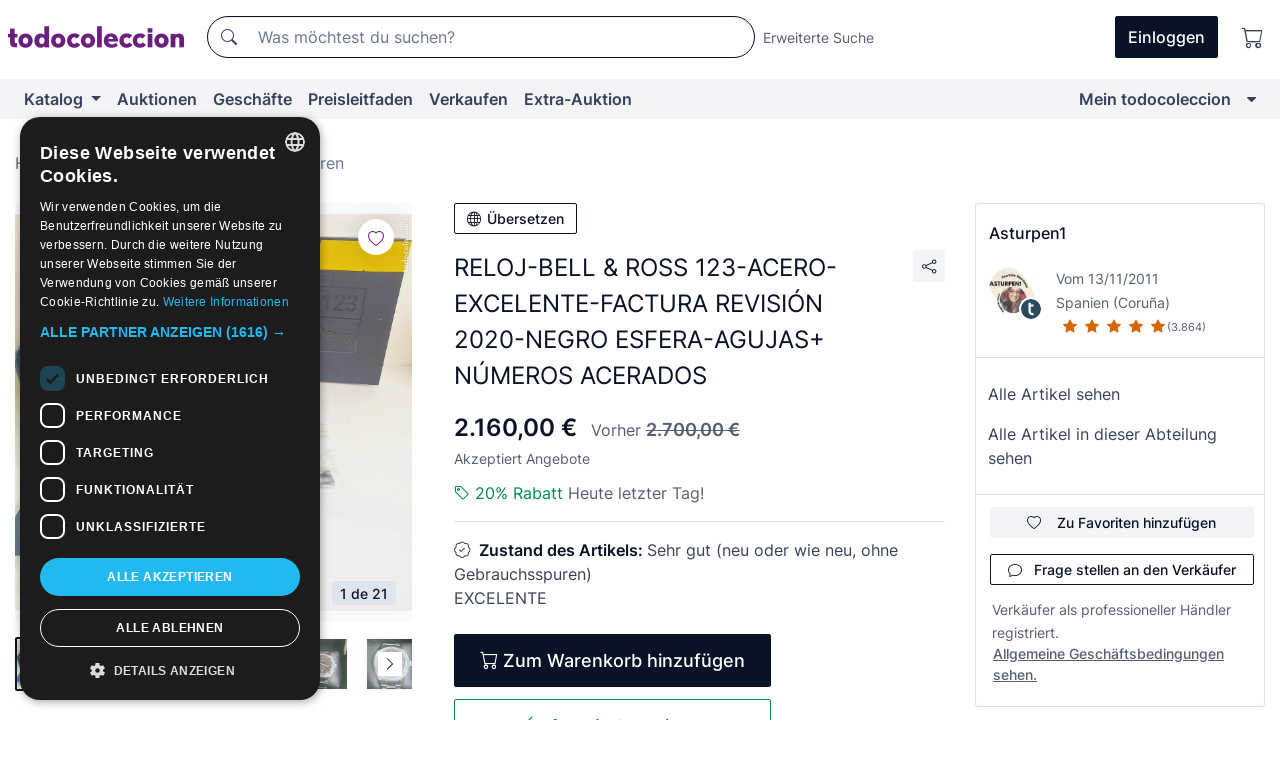

--- FILE ---
content_type: text/html;charset=UTF-8
request_url: https://de.todocoleccion.net/automatik-armbanduhren/reloj-bell-ross-123-acero-excelente-factura-revision-2020-negro-esfera-agujas-numeros-acerados~x466017882
body_size: 16533
content:

<!DOCTYPE html>
<html lang="de">
<head><script>(function(w,i,g){w[g]=w[g]||[];if(typeof w[g].push=='function')w[g].push(i)})
(window,'GTM-N5BMJZR','google_tags_first_party');</script><script>(function(w,d,s,l){w[l]=w[l]||[];(function(){w[l].push(arguments);})('set', 'developer_id.dY2E1Nz', true);
		var f=d.getElementsByTagName(s)[0],
		j=d.createElement(s);j.async=true;j.src='/2vdj/';
		f.parentNode.insertBefore(j,f);
		})(window,document,'script','dataLayer');</script>
<script>
if (typeof MutationObserver === 'undefined') {
var scriptTag = document.createElement('script');
scriptTag.src = "/assets/javascripts/vendor/mutationobserver.min.js";
// document.head.appendChild(scriptTag);
document.getElementsByTagName('head')[0].appendChild(scriptTag);
}
</script>
<meta http-equiv="Content-Type" content="text/html; charset=utf-8" />
<meta http-equiv="X-UA-Compatible" content="IE=edge">
<meta name="viewport" content="width=device-width, initial-scale=1">
<link rel="dns-prefetch" href="//pictures2.todocoleccion.net" />
<link rel="preconnect" href="https://assets2.todocoleccion.online" />
<link rel="preconnect" href="https://cloud10.todocoleccion.online" />
<link rel="shortcut icon" href="https://assets2.todocoleccion.online/assets/images/favicons/favicon.ico" type="image/x-icon" />
<script>
var MANGOPAY_CLIENT_ID = "todocoleccion";
var MANGOPAY_ENVIRONMENT = "PRODUCTION";
</script>
<meta name="description" content="Lass dir nicht RELOJ-BELL & ROSS 123-ACERO-EXCELENTE-FACTURA R entgehen. Kaufe es zum besten Preis in der Abteilung Automatik-Armbanduhren." />
<meta name="robots" content="index,follow" />
<meta name="apple-itunes-app" content="app-id=892347440">
<meta name="google-play-app" content="app-id=com.package.android">
<title>reloj-bell & ross 123-acero-excelente-factura r - Kaufen Automatik-Armbanduhren in todocoleccion</title>
<link rel="stylesheet" type="text/css" href="https://assets2.todocoleccion.online/assets/stylesheets/font-inter.css?202511261137">
<link rel="stylesheet" type="text/css" href="https://assets2.todocoleccion.online/assets/stylesheets/tcbootstrap.css?202511261137" />
<link rel="stylesheet" type="text/css" href="https://assets2.todocoleccion.online/assets/stylesheets/application.css?202511261137" />
<link rel="stylesheet" type="text/css" href="https://assets2.todocoleccion.online/assets/stylesheets/zoconet-design-system.css?202511261137" />
<link rel="stylesheet" type="text/css" href="https://assets2.todocoleccion.online/assets/icons/font/bootstrap-icons.css?202511261137" />
<link rel="stylesheet" type="text/css" href="https://assets2.todocoleccion.online/assets/stylesheets/swiper.css?202511261137" />
<link rel="stylesheet" type="text/css" href="https://assets2.todocoleccion.online/assets/stylesheets/lote.css?202511261137" />
<link rel="canonical" href="https://de.todocoleccion.net/automatik-armbanduhren/reloj-bell-ross-123-acero-excelente-factura-revision-2020-negro-esfera-agujas-numeros-acerados~x466017882" />
<link rel="alternate" hreflang="es" href="https://www.todocoleccion.net/relojes-antiguos-automaticos/reloj-bell-ross-123-acero-excelente-factura-revision-2020-negro-esfera-agujas-numeros-acerados~x466017882" />
<link rel="alternate" hreflang="en" href="https://en.todocoleccion.net/old-automatic-watches/reloj-bell-ross-123-acero-excelente-factura-revision-2020-negro-esfera-agujas-numeros-acerados~x466017882" />
<link rel="alternate" hreflang="de" href="https://de.todocoleccion.net/automatik-armbanduhren/reloj-bell-ross-123-acero-excelente-factura-revision-2020-negro-esfera-agujas-numeros-acerados~x466017882" />
<link rel="alternate" hreflang="fr" href="https://fr.todocoleccion.net/montres-anciennes-automatiques/reloj-bell-ross-123-acero-excelente-factura-revision-2020-negro-esfera-agujas-numeros-acerados~x466017882" />
<link rel="alternate" hreflang="pt" href="https://pt.todocoleccion.net/relogios-antigos-automaticos/reloj-bell-ross-123-acero-excelente-factura-revision-2020-negro-esfera-agujas-numeros-acerados~x466017882" />
<link rel="alternate" hreflang="it" href="https://it.todocoleccion.net/orologi-antichi-automatici/reloj-bell-ross-123-acero-excelente-factura-revision-2020-negro-esfera-agujas-numeros-acerados~x466017882" />
<script type="text/javascript" src="https://assets2.todocoleccion.online/assets/javascripts/vendor/modernizr.js?202601121244">
</script>
<script type="text/javascript" src="https://cdn.jsdelivr.net/npm/@mangopay/vault-sdk@1.2.1/dist/umd/client.min.js"></script>
<link rel="apple-touch-icon" href="https://assets2.todocoleccion.online/assets/images/apple_touch_icons/apple-touch-icon-iphone-60x60.png">
<link rel="apple-touch-icon" sizes="60x60" href="https://assets2.todocoleccion.online/assets/images/apple_touch_icons/apple-touch-icon-ipad-76x76.png">
<link rel="apple-touch-icon" sizes="114x114" href="https://assets2.todocoleccion.online/assets/images/apple_touch_icons/apple-touch-icon-iphone-retina-120x120.png">
<link rel="apple-touch-icon" sizes="144x144" href="https://assets2.todocoleccion.online/assets/images/apple_touch_icons/apple-touch-icon-ipad-retina-152x152.png">
<meta name="apple-itunes-app" content="app-id=892347440">
<script>
var ASSETS_HOST = "https://assets2.todocoleccion.online";
var FINGERPRINT_IMAGES ="202512231041";
var FINGERPRINT_CSS ="202511261137";
</script>
<script>
dataLayer = [];
// Configuración cookieScript: Nos aseguramos que, al arrancar, por defecto estén denegadas las cookies,
// porque se nos queja Google de que ejecutamos cosas de recoplilación de datos antes de que el usuario pueda aceptar o denegar las cookies.
dataLayer.push(
'consent',
'default',
{
'ad_personalization': 'denied',
'ad_storage': 'denied',
'ad_user_data': 'denied',
'analytics_storage': 'denied',
'wait_for_update': 500
}
);
dataLayer.push({"loggedIn":false});
dataLayer.push({"esMovil":false});
dataLayer.push({"content_type":"lote"});
dataLayer.push({"lote":{"precio":2160,"ofertas":true,"descuento":true,"modalidad":"venta directa"}});
dataLayer.push({"catalogo":{"sec1":"Relojes","sec2":"Relojes Automáticos"}});
dataLayer.push({"googleSit":"En Venta"});
dataLayer.push({"subasta":false});
dataLayer.push({
'ecommerce': {
'detail': {
'products': [{"price":"2160.00","variant":"","brand":"","category":"Relojes/Relojes Automáticos","name":"Relojes Automáticos","id":"466017882","currency":"EUR"}]
}
}
});
</script>
<script>(function(w,d,s,l,i){w[l]=w[l]||[];w[l].push({'gtm.start':
new Date().getTime(),event:'gtm.js'});var f=d.getElementsByTagName(s)[0],
j=d.createElement(s),dl=l!='dataLayer'?'&l='+l:'';j.async=true;j.src=
'https://www.googletagmanager.com/gtm.js?id='+i+dl;f.parentNode.insertBefore(j,f);
})(window,document,'script','dataLayer','GTM-N5BMJZR');</script>
<meta property="og:title" content="RELOJ-BELL & ROSS 123-ACERO-EXCELENTE-FACTURA REVISIÓN 2020-NEGRO ESFERA-AGUJAS+ NÚMEROS ACERADOS"/>
<meta property="og:type" content="product"/>
<meta property="og:url" content="https://de.todocoleccion.net/automatik-armbanduhren/reloj-bell-ross-123-acero-excelente-factura-revision-2020-negro-esfera-agujas-numeros-acerados~x466017882"/>
<meta property="og:image" content="https://cloud10.todocoleccion.online/relojes-antiguos-automaticos/tc/2024/03/02/00/466017882_tcimg_C01F9D96.jpg?r=3&size=230x230&crop=true"/>
<meta property="og:image:width" content="230"/>
<meta property="og:image:height" content="230"/>
<meta property="og:site_name" content="todocoleccion.net"/>
<meta property="og:description" content="RELOJ-BELL & ROSS 123-ACERO-EXCELENTE-FACTURA REVISIÓN 2020-NEGRO ESFERA-AGUJAS+ NÚMEROS ACERADOS"/>
<meta name="google-translate-customization" content="666371e4fcbb35ea-7d61682752185561-g881534783573c20e-15" />
<!-- CBWIRE Styles -->
<style >[wire\:loading][wire\:loading], [wire\:loading\.delay][wire\:loading\.delay], [wire\:loading\.inline-block][wire\:loading\.inline-block], [wire\:loading\.inline][wire\:loading\.inline], [wire\:loading\.block][wire\:loading\.block], [wire\:loading\.flex][wire\:loading\.flex], [wire\:loading\.table][wire\:loading\.table], [wire\:loading\.grid][wire\:loading\.grid], [wire\:loading\.inline-flex][wire\:loading\.inline-flex] {display: none;}[wire\:loading\.delay\.none][wire\:loading\.delay\.none], [wire\:loading\.delay\.shortest][wire\:loading\.delay\.shortest], [wire\:loading\.delay\.shorter][wire\:loading\.delay\.shorter], [wire\:loading\.delay\.short][wire\:loading\.delay\.short], [wire\:loading\.delay\.default][wire\:loading\.delay\.default], [wire\:loading\.delay\.long][wire\:loading\.delay\.long], [wire\:loading\.delay\.longer][wire\:loading\.delay\.longer], [wire\:loading\.delay\.longest][wire\:loading\.delay\.longest] {display: none;}[wire\:offline][wire\:offline] {display: none;}[wire\:dirty]:not(textarea):not(input):not(select) {display: none;}:root {--livewire-progress-bar-color: #2299dd;}[x-cloak] {display: none !important;}</style>
</head>
<body class="at-desktop">
<div id="wrap" class="pagina">
<span id="inicio">
</span>
<div id="header" role="banner" class="hidden-print">
<div id="cabecera" role="banner" class="hidden-print">
<div id="cabecera-top-container">
<div id="cabecera-top">
<div class="container p-0 p-md-3">
<div class="d-flex justify-content-between align-items-center">
<div class="cabecera-col col-side-user-menu">
<button wire:snapshot="&#x7b;&quot;data&quot;&#x3a;&#x7b;&#x7d;,&quot;memo&quot;&#x3a;&#x7b;&quot;id&quot;&#x3a;&quot;c13bc3e451ce14e74439db8cef4d7611&quot;,&quot;name&quot;&#x3a;&quot;cabecera&#x2f;SideUserMenuButton&quot;,&quot;path&quot;&#x3a;&quot;cabecera&#x2f;SideUserMenuButton&quot;,&quot;method&quot;&#x3a;&quot;GET&quot;,&quot;children&quot;&#x3a;&#x5b;&#x5d;,&quot;scripts&quot;&#x3a;&#x5b;&#x5d;,&quot;assets&quot;&#x3a;&#x5b;&#x5d;,&quot;isolate&quot;&#x3a;false,&quot;lazyLoaded&quot;&#x3a;false,&quot;lazyIsolated&quot;&#x3a;true,&quot;errors&quot;&#x3a;&#x5b;&#x5d;,&quot;locale&quot;&#x3a;&quot;en&quot;&#x7d;,&quot;checksum&quot;&#x3a;&quot;45DC9A55B3AB4E332A37349A8F4FE5DA121FD5685859BD83F0F3256528ECCF11&quot;&#x7d;" wire:effects="[]" wire:id="c13bc3e451ce14e74439db8cef4d7611"
aria-controls="SideUserMenu"
aria-expanded="false"
data-toggle="modal"
data-target="#SideUserMenu"
title="Benutzermenü anzeigen/verbergen"
type="button"
class="pl-5 btn-without-min-width btn btn-outline-primary"
style="border-width: 0px"
wire:click="$dispatch( 'update-side-user-menu-modal-body' )"
>
<span class="bi bi-list icon-header-menu fs-24"></span>
</button>
</div>
<div class="align-self-center d-none d-md-block logo-header">
<div id="cabecera-logo" class="mr-5 w-100">
<a
href="/"
title="todocoleccion - Kauf und Verkauf sowie Auktionen von Antiquitäten, Kunst und Sammlerstücken"
class="d-inline-block py-3 d-flex align-items-center"
>
<span class="sprite1 sprite1-logotipo_tc"></span>
<span class="sr-only">todocoleccion: Kauf und Verkauf von Antiquitäten und Sammlerstücken</span>
</a>
</div>
</div>
<div class="align-self-center order-3 ml-auto">
<div class="opciones_cab">
<ul id="cabecera-menu" class="d-flex flex-nowrap align-items-center list-inline user-isnt-loggedin">
<li id="btn-login" class="cabecera-menu-userlink list-inline-item d-none d-md-block mr-6">
<a
href="/acceder/?cod=ent&amp;encoded_back_url=true&amp;back_url=%2Flotes%2Fshow%3FRw%3D1%26Id%5FLote%3D466017882%26firstpart%3D%2Fautomatik%2Darmbanduhren%2Freloj%2Dbell%2Dross%2D123%2Dacero%2Dexcelente%2Dfactura%2Drevision%2D2020%2Dnegro%2Desfera%2Dagujas%2Dnumeros%2Dacerados"
id="cabecera-menu-login-link"
title="Zugang auf Mein todocoleccion"
class="btn btn-primary no-underline text-color menu-link d-inline-block act-as-link"
rel="nofollow"
>
<span>
Einloggen
</span>
</a>
</li>
<li class="list-inline-item pl-4 pr-5 p-md-0 mr-md-3">
<a
href="/carrito_de_compra"
title="Warenkorb"
class="no-underline menu-link d-inline-block act-as-link"
rel="nofollow"
>
<i
class="bi bi-cart icon-cabecera-menu"
title="Warenkorb"
></i>
<span wire:snapshot="&#x7b;&quot;data&quot;&#x3a;&#x7b;&quot;count&quot;&#x3a;0&#x7d;,&quot;memo&quot;&#x3a;&#x7b;&quot;id&quot;&#x3a;&quot;ac473df6dad57e49176a0ab066898f4a&quot;,&quot;name&quot;&#x3a;&quot;shared&#x2f;BasketCount&quot;,&quot;path&quot;&#x3a;&quot;shared&#x2f;BasketCount&quot;,&quot;method&quot;&#x3a;&quot;GET&quot;,&quot;children&quot;&#x3a;&#x5b;&#x5d;,&quot;scripts&quot;&#x3a;&#x5b;&#x5d;,&quot;assets&quot;&#x3a;&#x5b;&#x5d;,&quot;isolate&quot;&#x3a;false,&quot;lazyLoaded&quot;&#x3a;false,&quot;lazyIsolated&quot;&#x3a;true,&quot;errors&quot;&#x3a;&#x5b;&#x5d;,&quot;locale&quot;&#x3a;&quot;en&quot;&#x7d;,&quot;checksum&quot;&#x3a;&quot;61532467470752431C555AC52C27D08C4D0281915268A95A9F510ECDB4AC6AA2&quot;&#x7d;" wire:effects="&#x7b;&quot;listeners&quot;&#x3a;&#x5b;&quot;basket-count-updated&quot;&#x5d;&#x7d;" wire:id="ac473df6dad57e49176a0ab066898f4a">
</span>
</a>
</li>
</ul>
</div>
</div>
<div id="buscador-header" class="flex-grow-1 order-sm-0 order-2 py-5 p-md-3">
<div class="w-100 buscador_cab" role="search">
<form action="/buscador" method="get" name="Buscador">
<input type="hidden" name="from" value="top">
<label for="buscador-general" class="sr-only">
Buscar:
</label>
<div class="input-group buscador-general input-group-search-primary d-flex flex-row justify-content-between align-items-start flex-nowrap w-100">
<div class="input-group-prepend">
<button
class="btn"
data-testid="search-button"
type="submit"
title="Suchen"
>
<span class="bi bi-search"></span>
</button>
</div>
<input
type="search"
name="bu"
id="buscador-general"
value=""
class="form-control campo_buscar"
placeholder="Was möchtest du suchen?"
title="Was möchtest du suchen?"
/>
</div>
</form>
</div>
</div>
<div id="buscador-header-avanzado" class="flex-grow-1 d-none d-xl-block">
<a href="/buscador/turbo" id="buscador-avanzado-link" class="ml-0" rel="nofollow">
Erweiterte Suche
</a>
</div>
</div>
</div>
</div>
</div>
<div
id="cabecera-barra"
role="navigation"
class="navbar navbar-light navbar-expand bg-gray navbar-zoconet-main "
>
<div class="container">
<ul class="nav navbar-nav w-100 justify-content-between justify-content-md-start">
<li
class="nav-item first-item dropdown"
>
<a wire:snapshot="&#x7b;&quot;data&quot;&#x3a;&#x7b;&quot;catalogo_path&quot;&#x3a;&quot;&#x2f;s&#x2f;katalog&quot;&#x7d;,&quot;memo&quot;&#x3a;&#x7b;&quot;id&quot;&#x3a;&quot;80d876f5f6ac173b5c01a5995eca5f37&quot;,&quot;name&quot;&#x3a;&quot;shared.cabecera.MenuCatalogoButton&quot;,&quot;path&quot;&#x3a;&quot;shared.cabecera.MenuCatalogoButton&quot;,&quot;method&quot;&#x3a;&quot;GET&quot;,&quot;children&quot;&#x3a;&#x5b;&#x5d;,&quot;scripts&quot;&#x3a;&#x5b;&#x5d;,&quot;assets&quot;&#x3a;&#x5b;&#x5d;,&quot;isolate&quot;&#x3a;false,&quot;lazyLoaded&quot;&#x3a;false,&quot;lazyIsolated&quot;&#x3a;true,&quot;errors&quot;&#x3a;&#x5b;&#x5d;,&quot;locale&quot;&#x3a;&quot;en&quot;&#x7d;,&quot;checksum&quot;&#x3a;&quot;75D6113E255392F0CD2DBE8838BC45730E63D577D0FA3A92CF3CFA91D05F306E&quot;&#x7d;" wire:effects="[]" wire:id="80d876f5f6ac173b5c01a5995eca5f37"
href="/s/katalog"
title="Katalog"
class="link-to-catalogo dropdown-toggle pull-left nav-link"
data-toggle="dropdown"
role="button"
aria-haspopup="true"
aria-expanded="false"
wire:click="$dispatch( 'update-menu-catalogo-dropdown-menu' )"
>
Katalog
</a>
<div class="dropdown-menu dropdown-menu-catalogo z-index-max pt-6 pb-4">
<div wire:snapshot="&#x7b;&quot;data&quot;&#x3a;&#x7b;&quot;yet_loaded&quot;&#x3a;false,&quot;secciones&quot;&#x3a;&#x5b;&#x5d;&#x7d;,&quot;memo&quot;&#x3a;&#x7b;&quot;id&quot;&#x3a;&quot;8c10ff60ad942c6061a5837fb44f0229&quot;,&quot;name&quot;&#x3a;&quot;shared.cabecera.MenuCatalogoDropdownMenu&quot;,&quot;path&quot;&#x3a;&quot;shared.cabecera.MenuCatalogoDropdownMenu&quot;,&quot;method&quot;&#x3a;&quot;GET&quot;,&quot;children&quot;&#x3a;&#x5b;&#x5d;,&quot;scripts&quot;&#x3a;&#x5b;&#x5d;,&quot;assets&quot;&#x3a;&#x5b;&#x5d;,&quot;isolate&quot;&#x3a;false,&quot;lazyLoaded&quot;&#x3a;false,&quot;lazyIsolated&quot;&#x3a;true,&quot;errors&quot;&#x3a;&#x5b;&#x5d;,&quot;locale&quot;&#x3a;&quot;en&quot;&#x7d;,&quot;checksum&quot;&#x3a;&quot;DB53959C4C262E0D90617F2B99851746CEE1D5D8FB00266F46FC4A4821B1156E&quot;&#x7d;" wire:effects="&#x7b;&quot;listeners&quot;&#x3a;&#x5b;&quot;update-menu-catalogo-dropdown-menu&quot;&#x5d;&#x7d;" wire:id="8c10ff60ad942c6061a5837fb44f0229">
<div wire:loading>
<div class="p-4">
<i class="icon text-muted icon-spinner icon-spin"></i>
</div>
</div>
<div class="list-group">
<div class="grid-list-group-catalog">
</div>
<div>
<a
href="/s/katalog"
class="btn btn-outline-primary btn-ghost font-weight-bold p-4"
title="Alle Abteilungen"
>
Alle Abteilungen
<i class="bi bi-arrow-right"></i>
</a>
</div>
</div>
</div>
</div>
</li>
<li
class="nav-item d-none d-md-block"
>
<a
href="/auktionen"
title="Online Auktionen"
class="nav-link"
>
Auktionen
</a>
</li>
<li
class="nav-item d-none d-md-block"
>
<a
href="/tiendas"
title="Geschäfte"
class="nav-link"
>
Geschäfte
</a>
</li>
<li
class="nav-item d-none d-md-block"
>
<a
href="/preisleitfaden"
title="Preisleitfaden"
class="nav-link"
>
Preisleitfaden
</a>
</li>
<li
class="nav-item second-item"
>
<a
href="/hilfe/verkaufen"
title="Verkaufen bei todocoleccion"
class="nav-link"
>
Verkaufen
</a>
</li>
<li
class="nav-item d-none d-md-block"
>
<a
href="/s/katalog?M=e&amp;O=mas"
title="Extra-Auktion"
class="nav-link"
>
Extra-Auktion
</a>
</li>
<li
class="nav-item last-item ml-sm-auto"
>
<a
href="/mitc"
title="Mein todocoleccion."
class="nav-link"
>
Mein todocoleccion
</a>
</li>
<li class="nav-item visible-md visible-lg mitc_mostrar">
<a
href="/mitc?mostrarbmtc"
title="Leiste anzeigen - Mein todocoleccion."
class="nav-link"
>
<span class="hidden">
Leiste anzeigen - Mein todocoleccion
</span><i class="icon icon-caret-down"></i>
</a>
</li>
</ul>
</div>
</div>
</div>
</div>
<div id="page-content">
<div id="page-content-fullwidth">
</div>
<div class="container">
<div id="react-breadcrumbs">
<div
class=" mt-7"
style="height: 40px"
>
<div class="swiper">
<div class="swiper-container" data-initialSlide="2">
<ul
class="
breadcrumb
flex-nowrap
swiper-wrapper
m-0
"
>
<li
class="breadcrumb-item swiper-slide"
style="width: auto"
>
<a href="/" title="Homepage" class="breadcrumb-link">
<span>
Home
</span>
</a>
</li>
<li
class="breadcrumb-item swiper-slide"
style="width: auto"
>
<a href="/s/uhren" title="Uhren" class="breadcrumb-link">
<span>Uhren</span>
</a>
</li>
<li
class="active breadcrumb-item swiper-slide"
style="width: auto"
>
<a href="/s/automatik-armbanduhren" title="Automatik-Armbanduhren" class="breadcrumb-link">
<span>Automatik-Armbanduhren</span>
</a>
</li>
</ul>
</div>
</div>
</div>
</div>
<script type="application/ld+json">
{"itemListElement":[{"item":{"@id":"/","name":"Home"},"position":1,"@type":"ListItem"},{"item":{"@id":"/s/uhren","name":"Uhren"},"position":2,"@type":"ListItem"},{"item":{"@id":"/s/automatik-armbanduhren","name":"Automatik-Armbanduhren"},"position":3,"@type":"ListItem"}],"@context":"https://schema.org","@type":"BreadcrumbList"}
</script>
<div class="pagina lote">
<div class="contenido">
<div class="lote-container mb-5 mt-2 mt-md-4">
<div class="position-relative image-gallery-lote">
<div id="react-image-gallery" data-props="&#x7b;&quot;all_images&quot;&#x3a;&#x5b;&#x7b;&quot;src_webp&quot;&#x3a;&quot;https&#x3a;&#x2f;&#x2f;cloud10.todocoleccion.online&#x2f;relojes-antiguos-automaticos&#x2f;tc&#x2f;2024&#x2f;03&#x2f;02&#x2f;00&#x2f;466017882_tcimg_C01F9D96.webp&#x3f;r&#x3d;3&quot;,&quot;alt&quot;&#x3a;&quot;Relojes autom&aacute;ticos&#x3a; RELOJ-BELL &amp; ROSS 123-ACERO-EXCELENTE-FACTURA REVISI&Oacute;N 2020-NEGRO ESFERA-AGUJAS&#x2b; N&Uacute;MEROS ACERADOS - Foto 1&quot;,&quot;id&quot;&#x3a;0,&quot;title&quot;&#x3a;&quot;RELOJ-BELL &amp; ROSS 123-ACERO-EXCELENTE-FACTURA REVISI&Oacute;N 2020-NEGRO ESFERA-AGUJAS&#x2b; N&Uacute;MEROS ACERADOS - Foto 1&quot;,&quot;src&quot;&#x3a;&quot;https&#x3a;&#x2f;&#x2f;cloud10.todocoleccion.online&#x2f;relojes-antiguos-automaticos&#x2f;tc&#x2f;2024&#x2f;03&#x2f;02&#x2f;00&#x2f;466017882_tcimg_C01F9D96.jpg&#x3f;r&#x3d;3&quot;&#x7d;,&#x7b;&quot;src_webp&quot;&#x3a;&quot;https&#x3a;&#x2f;&#x2f;cloud10.todocoleccion.online&#x2f;relojes-antiguos-automaticos&#x2f;tc&#x2f;2024&#x2f;03&#x2f;02&#x2f;00&#x2f;466017882_586155307_tcimg_D04EB076.webp&#x3f;r&#x3d;3&quot;,&quot;alt&quot;&#x3a;&quot;Relojes autom&aacute;ticos&#x3a; RELOJ-BELL &amp; ROSS 123-ACERO-EXCELENTE-FACTURA REVISI&Oacute;N 2020-NEGRO ESFERA-AGUJAS&#x2b; N&Uacute;MEROS ACERADOS - Foto 2&quot;,&quot;id&quot;&#x3a;586155307,&quot;title&quot;&#x3a;&quot;Relojes autom&aacute;ticos&#x3a; RELOJ-BELL &amp; ROSS 123-ACERO-EXCELENTE-FACTURA REVISI&Oacute;N 2020-NEGRO ESFERA-AGUJAS&#x2b; N&Uacute;MEROS ACERADOS - Foto 2&quot;,&quot;src&quot;&#x3a;&quot;https&#x3a;&#x2f;&#x2f;cloud10.todocoleccion.online&#x2f;relojes-antiguos-automaticos&#x2f;tc&#x2f;2024&#x2f;03&#x2f;02&#x2f;00&#x2f;466017882_586155307_tcimg_D04EB076.jpg&#x3f;r&#x3d;3&quot;&#x7d;,&#x7b;&quot;src_webp&quot;&#x3a;&quot;https&#x3a;&#x2f;&#x2f;cloud10.todocoleccion.online&#x2f;relojes-antiguos-automaticos&#x2f;tc&#x2f;2024&#x2f;03&#x2f;02&#x2f;00&#x2f;466017882_586155312_tcimg_B5EEC029.webp&#x3f;r&#x3d;3&quot;,&quot;alt&quot;&#x3a;&quot;Relojes autom&aacute;ticos&#x3a; RELOJ-BELL &amp; ROSS 123-ACERO-EXCELENTE-FACTURA REVISI&Oacute;N 2020-NEGRO ESFERA-AGUJAS&#x2b; N&Uacute;MEROS ACERADOS - Foto 3&quot;,&quot;id&quot;&#x3a;586155312,&quot;title&quot;&#x3a;&quot;Relojes autom&aacute;ticos&#x3a; RELOJ-BELL &amp; ROSS 123-ACERO-EXCELENTE-FACTURA REVISI&Oacute;N 2020-NEGRO ESFERA-AGUJAS&#x2b; N&Uacute;MEROS ACERADOS - Foto 3&quot;,&quot;src&quot;&#x3a;&quot;https&#x3a;&#x2f;&#x2f;cloud10.todocoleccion.online&#x2f;relojes-antiguos-automaticos&#x2f;tc&#x2f;2024&#x2f;03&#x2f;02&#x2f;00&#x2f;466017882_586155312_tcimg_B5EEC029.jpg&#x3f;r&#x3d;3&quot;&#x7d;,&#x7b;&quot;src_webp&quot;&#x3a;&quot;https&#x3a;&#x2f;&#x2f;cloud10.todocoleccion.online&#x2f;relojes-antiguos-automaticos&#x2f;tc&#x2f;2024&#x2f;03&#x2f;02&#x2f;00&#x2f;466017882_586155322_tcimg_67041A8D.webp&#x3f;r&#x3d;3&quot;,&quot;alt&quot;&#x3a;&quot;Relojes autom&aacute;ticos&#x3a; RELOJ-BELL &amp; ROSS 123-ACERO-EXCELENTE-FACTURA REVISI&Oacute;N 2020-NEGRO ESFERA-AGUJAS&#x2b; N&Uacute;MEROS ACERADOS - Foto 4&quot;,&quot;id&quot;&#x3a;586155322,&quot;title&quot;&#x3a;&quot;Relojes autom&aacute;ticos&#x3a; RELOJ-BELL &amp; ROSS 123-ACERO-EXCELENTE-FACTURA REVISI&Oacute;N 2020-NEGRO ESFERA-AGUJAS&#x2b; N&Uacute;MEROS ACERADOS - Foto 4&quot;,&quot;src&quot;&#x3a;&quot;https&#x3a;&#x2f;&#x2f;cloud10.todocoleccion.online&#x2f;relojes-antiguos-automaticos&#x2f;tc&#x2f;2024&#x2f;03&#x2f;02&#x2f;00&#x2f;466017882_586155322_tcimg_67041A8D.jpg&#x3f;r&#x3d;3&quot;&#x7d;,&#x7b;&quot;src_webp&quot;&#x3a;&quot;https&#x3a;&#x2f;&#x2f;cloud10.todocoleccion.online&#x2f;relojes-antiguos-automaticos&#x2f;tc&#x2f;2024&#x2f;03&#x2f;02&#x2f;00&#x2f;466017882_586155327_tcimg_A891E05A.webp&#x3f;r&#x3d;3&quot;,&quot;alt&quot;&#x3a;&quot;Relojes autom&aacute;ticos&#x3a; RELOJ-BELL &amp; ROSS 123-ACERO-EXCELENTE-FACTURA REVISI&Oacute;N 2020-NEGRO ESFERA-AGUJAS&#x2b; N&Uacute;MEROS ACERADOS - Foto 5&quot;,&quot;id&quot;&#x3a;586155327,&quot;title&quot;&#x3a;&quot;Relojes autom&aacute;ticos&#x3a; RELOJ-BELL &amp; ROSS 123-ACERO-EXCELENTE-FACTURA REVISI&Oacute;N 2020-NEGRO ESFERA-AGUJAS&#x2b; N&Uacute;MEROS ACERADOS - Foto 5&quot;,&quot;src&quot;&#x3a;&quot;https&#x3a;&#x2f;&#x2f;cloud10.todocoleccion.online&#x2f;relojes-antiguos-automaticos&#x2f;tc&#x2f;2024&#x2f;03&#x2f;02&#x2f;00&#x2f;466017882_586155327_tcimg_A891E05A.jpg&#x3f;r&#x3d;3&quot;&#x7d;,&#x7b;&quot;src_webp&quot;&#x3a;&quot;https&#x3a;&#x2f;&#x2f;cloud10.todocoleccion.online&#x2f;relojes-antiguos-automaticos&#x2f;tc&#x2f;2024&#x2f;03&#x2f;02&#x2f;00&#x2f;466017882_586155337_tcimg_953AE3ED.webp&#x3f;r&#x3d;3&quot;,&quot;alt&quot;&#x3a;&quot;Relojes autom&aacute;ticos&#x3a; RELOJ-BELL &amp; ROSS 123-ACERO-EXCELENTE-FACTURA REVISI&Oacute;N 2020-NEGRO ESFERA-AGUJAS&#x2b; N&Uacute;MEROS ACERADOS - Foto 6&quot;,&quot;id&quot;&#x3a;586155337,&quot;title&quot;&#x3a;&quot;Relojes autom&aacute;ticos&#x3a; RELOJ-BELL &amp; ROSS 123-ACERO-EXCELENTE-FACTURA REVISI&Oacute;N 2020-NEGRO ESFERA-AGUJAS&#x2b; N&Uacute;MEROS ACERADOS - Foto 6&quot;,&quot;src&quot;&#x3a;&quot;https&#x3a;&#x2f;&#x2f;cloud10.todocoleccion.online&#x2f;relojes-antiguos-automaticos&#x2f;tc&#x2f;2024&#x2f;03&#x2f;02&#x2f;00&#x2f;466017882_586155337_tcimg_953AE3ED.jpg&#x3f;r&#x3d;3&quot;&#x7d;,&#x7b;&quot;src_webp&quot;&#x3a;&quot;https&#x3a;&#x2f;&#x2f;cloud10.todocoleccion.online&#x2f;relojes-antiguos-automaticos&#x2f;tc&#x2f;2024&#x2f;03&#x2f;02&#x2f;00&#x2f;466017882_586155342_tcimg_E9677882.webp&#x3f;r&#x3d;3&quot;,&quot;alt&quot;&#x3a;&quot;Relojes autom&aacute;ticos&#x3a; RELOJ-BELL &amp; ROSS 123-ACERO-EXCELENTE-FACTURA REVISI&Oacute;N 2020-NEGRO ESFERA-AGUJAS&#x2b; N&Uacute;MEROS ACERADOS - Foto 7&quot;,&quot;id&quot;&#x3a;586155342,&quot;title&quot;&#x3a;&quot;Relojes autom&aacute;ticos&#x3a; RELOJ-BELL &amp; ROSS 123-ACERO-EXCELENTE-FACTURA REVISI&Oacute;N 2020-NEGRO ESFERA-AGUJAS&#x2b; N&Uacute;MEROS ACERADOS - Foto 7&quot;,&quot;src&quot;&#x3a;&quot;https&#x3a;&#x2f;&#x2f;cloud10.todocoleccion.online&#x2f;relojes-antiguos-automaticos&#x2f;tc&#x2f;2024&#x2f;03&#x2f;02&#x2f;00&#x2f;466017882_586155342_tcimg_E9677882.jpg&#x3f;r&#x3d;3&quot;&#x7d;,&#x7b;&quot;src_webp&quot;&#x3a;&quot;https&#x3a;&#x2f;&#x2f;cloud10.todocoleccion.online&#x2f;relojes-antiguos-automaticos&#x2f;tc&#x2f;2024&#x2f;03&#x2f;02&#x2f;00&#x2f;466017882_586155347_tcimg_4886CCAA.webp&#x3f;r&#x3d;3&quot;,&quot;alt&quot;&#x3a;&quot;Relojes autom&aacute;ticos&#x3a; RELOJ-BELL &amp; ROSS 123-ACERO-EXCELENTE-FACTURA REVISI&Oacute;N 2020-NEGRO ESFERA-AGUJAS&#x2b; N&Uacute;MEROS ACERADOS - Foto 8&quot;,&quot;id&quot;&#x3a;586155347,&quot;title&quot;&#x3a;&quot;Relojes autom&aacute;ticos&#x3a; RELOJ-BELL &amp; ROSS 123-ACERO-EXCELENTE-FACTURA REVISI&Oacute;N 2020-NEGRO ESFERA-AGUJAS&#x2b; N&Uacute;MEROS ACERADOS - Foto 8&quot;,&quot;src&quot;&#x3a;&quot;https&#x3a;&#x2f;&#x2f;cloud10.todocoleccion.online&#x2f;relojes-antiguos-automaticos&#x2f;tc&#x2f;2024&#x2f;03&#x2f;02&#x2f;00&#x2f;466017882_586155347_tcimg_4886CCAA.jpg&#x3f;r&#x3d;3&quot;&#x7d;,&#x7b;&quot;src_webp&quot;&#x3a;&quot;https&#x3a;&#x2f;&#x2f;cloud10.todocoleccion.online&#x2f;relojes-antiguos-automaticos&#x2f;tc&#x2f;2024&#x2f;03&#x2f;02&#x2f;00&#x2f;466017882_586155352_tcimg_2375B787.webp&#x3f;r&#x3d;3&quot;,&quot;alt&quot;&#x3a;&quot;Relojes autom&aacute;ticos&#x3a; RELOJ-BELL &amp; ROSS 123-ACERO-EXCELENTE-FACTURA REVISI&Oacute;N 2020-NEGRO ESFERA-AGUJAS&#x2b; N&Uacute;MEROS ACERADOS - Foto 9&quot;,&quot;id&quot;&#x3a;586155352,&quot;title&quot;&#x3a;&quot;Relojes autom&aacute;ticos&#x3a; RELOJ-BELL &amp; ROSS 123-ACERO-EXCELENTE-FACTURA REVISI&Oacute;N 2020-NEGRO ESFERA-AGUJAS&#x2b; N&Uacute;MEROS ACERADOS - Foto 9&quot;,&quot;src&quot;&#x3a;&quot;https&#x3a;&#x2f;&#x2f;cloud10.todocoleccion.online&#x2f;relojes-antiguos-automaticos&#x2f;tc&#x2f;2024&#x2f;03&#x2f;02&#x2f;00&#x2f;466017882_586155352_tcimg_2375B787.jpg&#x3f;r&#x3d;3&quot;&#x7d;,&#x7b;&quot;src_webp&quot;&#x3a;&quot;https&#x3a;&#x2f;&#x2f;cloud10.todocoleccion.online&#x2f;relojes-antiguos-automaticos&#x2f;tc&#x2f;2024&#x2f;03&#x2f;02&#x2f;00&#x2f;466017882_586155357_tcimg_039F3E9C.webp&#x3f;r&#x3d;3&quot;,&quot;alt&quot;&#x3a;&quot;Relojes autom&aacute;ticos&#x3a; RELOJ-BELL &amp; ROSS 123-ACERO-EXCELENTE-FACTURA REVISI&Oacute;N 2020-NEGRO ESFERA-AGUJAS&#x2b; N&Uacute;MEROS ACERADOS - Foto 10&quot;,&quot;id&quot;&#x3a;586155357,&quot;title&quot;&#x3a;&quot;Relojes autom&aacute;ticos&#x3a; RELOJ-BELL &amp; ROSS 123-ACERO-EXCELENTE-FACTURA REVISI&Oacute;N 2020-NEGRO ESFERA-AGUJAS&#x2b; N&Uacute;MEROS ACERADOS - Foto 10&quot;,&quot;src&quot;&#x3a;&quot;https&#x3a;&#x2f;&#x2f;cloud10.todocoleccion.online&#x2f;relojes-antiguos-automaticos&#x2f;tc&#x2f;2024&#x2f;03&#x2f;02&#x2f;00&#x2f;466017882_586155357_tcimg_039F3E9C.jpg&#x3f;r&#x3d;3&quot;&#x7d;,&#x7b;&quot;src_webp&quot;&#x3a;&quot;https&#x3a;&#x2f;&#x2f;cloud10.todocoleccion.online&#x2f;relojes-antiguos-automaticos&#x2f;tc&#x2f;2024&#x2f;03&#x2f;02&#x2f;13&#x2f;466017882_586244432_tcimg_3415232C.webp&#x3f;r&#x3d;2&quot;,&quot;alt&quot;&#x3a;&quot;Relojes autom&aacute;ticos&#x3a; RELOJ-BELL &amp; ROSS 123-ACERO-EXCELENTE-FACTURA REVISI&Oacute;N 2020-NEGRO ESFERA-AGUJAS&#x2b; N&Uacute;MEROS ACERADOS - Foto 11&quot;,&quot;id&quot;&#x3a;586244432,&quot;title&quot;&#x3a;&quot;Relojes autom&aacute;ticos&#x3a; RELOJ-BELL &amp; ROSS 123-ACERO-EXCELENTE-FACTURA REVISI&Oacute;N 2020-NEGRO ESFERA-AGUJAS&#x2b; N&Uacute;MEROS ACERADOS - Foto 11&quot;,&quot;src&quot;&#x3a;&quot;https&#x3a;&#x2f;&#x2f;cloud10.todocoleccion.online&#x2f;relojes-antiguos-automaticos&#x2f;tc&#x2f;2024&#x2f;03&#x2f;02&#x2f;13&#x2f;466017882_586244432_tcimg_3415232C.jpg&#x3f;r&#x3d;2&quot;&#x7d;,&#x7b;&quot;src_webp&quot;&#x3a;&quot;https&#x3a;&#x2f;&#x2f;cloud10.todocoleccion.online&#x2f;relojes-antiguos-automaticos&#x2f;tc&#x2f;2024&#x2f;03&#x2f;02&#x2f;00&#x2f;466017882_586155372_tcimg_BBDD4AED.webp&quot;,&quot;alt&quot;&#x3a;&quot;Relojes autom&aacute;ticos&#x3a; RELOJ-BELL &amp; ROSS 123-ACERO-EXCELENTE-FACTURA REVISI&Oacute;N 2020-NEGRO ESFERA-AGUJAS&#x2b; N&Uacute;MEROS ACERADOS - Foto 12&quot;,&quot;id&quot;&#x3a;586155372,&quot;title&quot;&#x3a;&quot;Relojes autom&aacute;ticos&#x3a; RELOJ-BELL &amp; ROSS 123-ACERO-EXCELENTE-FACTURA REVISI&Oacute;N 2020-NEGRO ESFERA-AGUJAS&#x2b; N&Uacute;MEROS ACERADOS - Foto 12&quot;,&quot;src&quot;&#x3a;&quot;https&#x3a;&#x2f;&#x2f;cloud10.todocoleccion.online&#x2f;relojes-antiguos-automaticos&#x2f;tc&#x2f;2024&#x2f;03&#x2f;02&#x2f;00&#x2f;466017882_586155372_tcimg_BBDD4AED.jpg&quot;&#x7d;,&#x7b;&quot;src_webp&quot;&#x3a;&quot;https&#x3a;&#x2f;&#x2f;cloud10.todocoleccion.online&#x2f;relojes-antiguos-automaticos&#x2f;tc&#x2f;2024&#x2f;03&#x2f;02&#x2f;00&#x2f;466017882_586155422_tcimg_B1C4EDA6.webp&#x3f;r&#x3d;3&quot;,&quot;alt&quot;&#x3a;&quot;Relojes autom&aacute;ticos&#x3a; RELOJ-BELL &amp; ROSS 123-ACERO-EXCELENTE-FACTURA REVISI&Oacute;N 2020-NEGRO ESFERA-AGUJAS&#x2b; N&Uacute;MEROS ACERADOS - Foto 13&quot;,&quot;id&quot;&#x3a;586155422,&quot;title&quot;&#x3a;&quot;Relojes autom&aacute;ticos&#x3a; RELOJ-BELL &amp; ROSS 123-ACERO-EXCELENTE-FACTURA REVISI&Oacute;N 2020-NEGRO ESFERA-AGUJAS&#x2b; N&Uacute;MEROS ACERADOS - Foto 13&quot;,&quot;src&quot;&#x3a;&quot;https&#x3a;&#x2f;&#x2f;cloud10.todocoleccion.online&#x2f;relojes-antiguos-automaticos&#x2f;tc&#x2f;2024&#x2f;03&#x2f;02&#x2f;00&#x2f;466017882_586155422_tcimg_B1C4EDA6.jpg&#x3f;r&#x3d;3&quot;&#x7d;,&#x7b;&quot;src_webp&quot;&#x3a;&quot;https&#x3a;&#x2f;&#x2f;cloud10.todocoleccion.online&#x2f;relojes-antiguos-automaticos&#x2f;tc&#x2f;2024&#x2f;03&#x2f;02&#x2f;00&#x2f;466017882_586155447_tcimg_B647FAC0.webp&quot;,&quot;alt&quot;&#x3a;&quot;Relojes autom&aacute;ticos&#x3a; RELOJ-BELL &amp; ROSS 123-ACERO-EXCELENTE-FACTURA REVISI&Oacute;N 2020-NEGRO ESFERA-AGUJAS&#x2b; N&Uacute;MEROS ACERADOS - Foto 14&quot;,&quot;id&quot;&#x3a;586155447,&quot;title&quot;&#x3a;&quot;Relojes autom&aacute;ticos&#x3a; RELOJ-BELL &amp; ROSS 123-ACERO-EXCELENTE-FACTURA REVISI&Oacute;N 2020-NEGRO ESFERA-AGUJAS&#x2b; N&Uacute;MEROS ACERADOS - Foto 14&quot;,&quot;src&quot;&#x3a;&quot;https&#x3a;&#x2f;&#x2f;cloud10.todocoleccion.online&#x2f;relojes-antiguos-automaticos&#x2f;tc&#x2f;2024&#x2f;03&#x2f;02&#x2f;00&#x2f;466017882_586155447_tcimg_B647FAC0.jpg&quot;&#x7d;,&#x7b;&quot;src_webp&quot;&#x3a;&quot;https&#x3a;&#x2f;&#x2f;cloud10.todocoleccion.online&#x2f;relojes-antiguos-automaticos&#x2f;tc&#x2f;2024&#x2f;03&#x2f;02&#x2f;00&#x2f;466017882_586155452_tcimg_CD2061E1.webp&quot;,&quot;alt&quot;&#x3a;&quot;Relojes autom&aacute;ticos&#x3a; RELOJ-BELL &amp; ROSS 123-ACERO-EXCELENTE-FACTURA REVISI&Oacute;N 2020-NEGRO ESFERA-AGUJAS&#x2b; N&Uacute;MEROS ACERADOS - Foto 15&quot;,&quot;id&quot;&#x3a;586155452,&quot;title&quot;&#x3a;&quot;Relojes autom&aacute;ticos&#x3a; RELOJ-BELL &amp; ROSS 123-ACERO-EXCELENTE-FACTURA REVISI&Oacute;N 2020-NEGRO ESFERA-AGUJAS&#x2b; N&Uacute;MEROS ACERADOS - Foto 15&quot;,&quot;src&quot;&#x3a;&quot;https&#x3a;&#x2f;&#x2f;cloud10.todocoleccion.online&#x2f;relojes-antiguos-automaticos&#x2f;tc&#x2f;2024&#x2f;03&#x2f;02&#x2f;00&#x2f;466017882_586155452_tcimg_CD2061E1.jpg&quot;&#x7d;,&#x7b;&quot;src_webp&quot;&#x3a;&quot;https&#x3a;&#x2f;&#x2f;cloud10.todocoleccion.online&#x2f;relojes-antiguos-automaticos&#x2f;tc&#x2f;2024&#x2f;03&#x2f;02&#x2f;00&#x2f;466017882_586155457_tcimg_2D960CA3.webp&quot;,&quot;alt&quot;&#x3a;&quot;Relojes autom&aacute;ticos&#x3a; RELOJ-BELL &amp; ROSS 123-ACERO-EXCELENTE-FACTURA REVISI&Oacute;N 2020-NEGRO ESFERA-AGUJAS&#x2b; N&Uacute;MEROS ACERADOS - Foto 16&quot;,&quot;id&quot;&#x3a;586155457,&quot;title&quot;&#x3a;&quot;Relojes autom&aacute;ticos&#x3a; RELOJ-BELL &amp; ROSS 123-ACERO-EXCELENTE-FACTURA REVISI&Oacute;N 2020-NEGRO ESFERA-AGUJAS&#x2b; N&Uacute;MEROS ACERADOS - Foto 16&quot;,&quot;src&quot;&#x3a;&quot;https&#x3a;&#x2f;&#x2f;cloud10.todocoleccion.online&#x2f;relojes-antiguos-automaticos&#x2f;tc&#x2f;2024&#x2f;03&#x2f;02&#x2f;00&#x2f;466017882_586155457_tcimg_2D960CA3.jpg&quot;&#x7d;,&#x7b;&quot;src_webp&quot;&#x3a;&quot;https&#x3a;&#x2f;&#x2f;cloud10.todocoleccion.online&#x2f;relojes-antiguos-automaticos&#x2f;tc&#x2f;2024&#x2f;03&#x2f;02&#x2f;00&#x2f;466017882_586155467_tcimg_36A1073E.webp&#x3f;r&#x3d;3&quot;,&quot;alt&quot;&#x3a;&quot;Relojes autom&aacute;ticos&#x3a; RELOJ-BELL &amp; ROSS 123-ACERO-EXCELENTE-FACTURA REVISI&Oacute;N 2020-NEGRO ESFERA-AGUJAS&#x2b; N&Uacute;MEROS ACERADOS - Foto 17&quot;,&quot;id&quot;&#x3a;586155467,&quot;title&quot;&#x3a;&quot;Relojes autom&aacute;ticos&#x3a; RELOJ-BELL &amp; ROSS 123-ACERO-EXCELENTE-FACTURA REVISI&Oacute;N 2020-NEGRO ESFERA-AGUJAS&#x2b; N&Uacute;MEROS ACERADOS - Foto 17&quot;,&quot;src&quot;&#x3a;&quot;https&#x3a;&#x2f;&#x2f;cloud10.todocoleccion.online&#x2f;relojes-antiguos-automaticos&#x2f;tc&#x2f;2024&#x2f;03&#x2f;02&#x2f;00&#x2f;466017882_586155467_tcimg_36A1073E.jpg&#x3f;r&#x3d;3&quot;&#x7d;,&#x7b;&quot;src_webp&quot;&#x3a;&quot;https&#x3a;&#x2f;&#x2f;cloud10.todocoleccion.online&#x2f;relojes-antiguos-automaticos&#x2f;tc&#x2f;2024&#x2f;03&#x2f;02&#x2f;00&#x2f;466017882_586155487_tcimg_07D22150.webp&#x3f;r&#x3d;3&quot;,&quot;alt&quot;&#x3a;&quot;Relojes autom&aacute;ticos&#x3a; RELOJ-BELL &amp; ROSS 123-ACERO-EXCELENTE-FACTURA REVISI&Oacute;N 2020-NEGRO ESFERA-AGUJAS&#x2b; N&Uacute;MEROS ACERADOS - Foto 18&quot;,&quot;id&quot;&#x3a;586155487,&quot;title&quot;&#x3a;&quot;Relojes autom&aacute;ticos&#x3a; RELOJ-BELL &amp; ROSS 123-ACERO-EXCELENTE-FACTURA REVISI&Oacute;N 2020-NEGRO ESFERA-AGUJAS&#x2b; N&Uacute;MEROS ACERADOS - Foto 18&quot;,&quot;src&quot;&#x3a;&quot;https&#x3a;&#x2f;&#x2f;cloud10.todocoleccion.online&#x2f;relojes-antiguos-automaticos&#x2f;tc&#x2f;2024&#x2f;03&#x2f;02&#x2f;00&#x2f;466017882_586155487_tcimg_07D22150.jpg&#x3f;r&#x3d;3&quot;&#x7d;,&#x7b;&quot;src_webp&quot;&#x3a;&quot;https&#x3a;&#x2f;&#x2f;cloud10.todocoleccion.online&#x2f;relojes-antiguos-automaticos&#x2f;tc&#x2f;2024&#x2f;03&#x2f;02&#x2f;00&#x2f;466017882_586155522_tcimg_ED5B8174.webp&#x3f;r&#x3d;3&quot;,&quot;alt&quot;&#x3a;&quot;Relojes autom&aacute;ticos&#x3a; RELOJ-BELL &amp; ROSS 123-ACERO-EXCELENTE-FACTURA REVISI&Oacute;N 2020-NEGRO ESFERA-AGUJAS&#x2b; N&Uacute;MEROS ACERADOS - Foto 19&quot;,&quot;id&quot;&#x3a;586155522,&quot;title&quot;&#x3a;&quot;Relojes autom&aacute;ticos&#x3a; RELOJ-BELL &amp; ROSS 123-ACERO-EXCELENTE-FACTURA REVISI&Oacute;N 2020-NEGRO ESFERA-AGUJAS&#x2b; N&Uacute;MEROS ACERADOS - Foto 19&quot;,&quot;src&quot;&#x3a;&quot;https&#x3a;&#x2f;&#x2f;cloud10.todocoleccion.online&#x2f;relojes-antiguos-automaticos&#x2f;tc&#x2f;2024&#x2f;03&#x2f;02&#x2f;00&#x2f;466017882_586155522_tcimg_ED5B8174.jpg&#x3f;r&#x3d;3&quot;&#x7d;,&#x7b;&quot;src_webp&quot;&#x3a;&quot;https&#x3a;&#x2f;&#x2f;cloud10.todocoleccion.online&#x2f;relojes-antiguos-automaticos&#x2f;tc&#x2f;2024&#x2f;03&#x2f;02&#x2f;00&#x2f;466017882_586155527_tcimg_FD5A1B1C.webp&#x3f;r&#x3d;1&quot;,&quot;alt&quot;&#x3a;&quot;Relojes autom&aacute;ticos&#x3a; RELOJ-BELL &amp; ROSS 123-ACERO-EXCELENTE-FACTURA REVISI&Oacute;N 2020-NEGRO ESFERA-AGUJAS&#x2b; N&Uacute;MEROS ACERADOS - Foto 20&quot;,&quot;id&quot;&#x3a;586155527,&quot;title&quot;&#x3a;&quot;Relojes autom&aacute;ticos&#x3a; RELOJ-BELL &amp; ROSS 123-ACERO-EXCELENTE-FACTURA REVISI&Oacute;N 2020-NEGRO ESFERA-AGUJAS&#x2b; N&Uacute;MEROS ACERADOS - Foto 20&quot;,&quot;src&quot;&#x3a;&quot;https&#x3a;&#x2f;&#x2f;cloud10.todocoleccion.online&#x2f;relojes-antiguos-automaticos&#x2f;tc&#x2f;2024&#x2f;03&#x2f;02&#x2f;00&#x2f;466017882_586155527_tcimg_FD5A1B1C.jpg&#x3f;r&#x3d;1&quot;&#x7d;,&#x7b;&quot;src_webp&quot;&#x3a;&quot;https&#x3a;&#x2f;&#x2f;cloud10.todocoleccion.online&#x2f;relojes-antiguos-automaticos&#x2f;tc&#x2f;2024&#x2f;03&#x2f;02&#x2f;00&#x2f;466017882_586155532_tcimg_443EAA1C.webp&#x3f;r&#x3d;3&quot;,&quot;alt&quot;&#x3a;&quot;Relojes autom&aacute;ticos&#x3a; RELOJ-BELL &amp; ROSS 123-ACERO-EXCELENTE-FACTURA REVISI&Oacute;N 2020-NEGRO ESFERA-AGUJAS&#x2b; N&Uacute;MEROS ACERADOS - Foto 21&quot;,&quot;id&quot;&#x3a;586155532,&quot;title&quot;&#x3a;&quot;Relojes autom&aacute;ticos&#x3a; RELOJ-BELL &amp; ROSS 123-ACERO-EXCELENTE-FACTURA REVISI&Oacute;N 2020-NEGRO ESFERA-AGUJAS&#x2b; N&Uacute;MEROS ACERADOS - Foto 21&quot;,&quot;src&quot;&#x3a;&quot;https&#x3a;&#x2f;&#x2f;cloud10.todocoleccion.online&#x2f;relojes-antiguos-automaticos&#x2f;tc&#x2f;2024&#x2f;03&#x2f;02&#x2f;00&#x2f;466017882_586155532_tcimg_443EAA1C.jpg&#x3f;r&#x3d;3&quot;&#x7d;&#x5d;&#x7d;" class="mb-4">
</div>
<div class="follow-buton-image-lote card-lote">
<div class="follow-lote-button lotes-enlaces-rapidos mr-0 mr-md-1">
<button
class="d-flex justify-content-center align-items-center text-brand bg-white border-0 rounded-circle lotes_enlaces_rapidos-button btn-circle clickeable isnt-active js-followup ga-track-click-in-poner-en-seguimiento"
id="corazon-466017882"
onClick=""
data-ajax="/api/seguimientos/create?id=466017882"
data-require-login="true"
data-id_lote="466017882" data-nuevo-usuario-accion-tipo="0"
data-nuevo-usuario-accion-valor="466017882" rel="nofollow" title="Folgen"
type="button"
>
<i class="bi lotes_enlaces_rapidos-icon js-icon-seguimiento inline-block bi-heart"></i>
</button>
</div>
</div>
</div>
<div class="info-lote m-0 ml-md-4">
<div id="lote-info" class="lote-info datos
"
>
<div class="d-block my-6 mt-md-0 mb-md-5">
<button
id="translationButton"
type="button"
data-props="&#x7b;&quot;titulo&quot;&#x3a;&quot;RELOJ-BELL &amp; ROSS 123-ACERO-EXCELENTE-FACTURA REVISI&Oacute;N 2020-NEGRO ESFERA-AGUJAS&#x2b; N&Uacute;MEROS ACERADOS&quot;,&quot;translated&quot;&#x3a;false,&quot;id&quot;&#x3a;466017882&#x7d;"
class="btn btn-outline-primary btn-sm btn-without-min-width js-traducir-titulo"
>
<i class="bi btn-icon-left mr-1 bi-globe"></i>
Übersetzen
</button>
</div>
<div class="d-flex justify-content-between mt-6 mb-3 mt-md-0 mb-md-5">
<h1
class="bold js-lote-titulo-466017882 m-0 text-break font-weight-normal text-gray-900 h5 fs-md-24"
id="lote-page-h1"
>
RELOJ-BELL & ROSS 123-ACERO-EXCELENTE-FACTURA REVISIÓN 2020-NEGRO ESFERA-AGUJAS+ NÚMEROS ACERADOS
</h1>
<div class="ml-5">
<span id="lote-compartir">
<a
href="#"
class="btn btn-secondary btn-only-icon btn-sm"
data-toggle="popover"
id="js-lote-compartir"
>
<span>
<i class="bi bi-share"></i>
</span>
</a>
<span
id="lote-compartir-botones"
style="display: none"
data-nuevo-usuario-accion-tipo="8"
data-nuevo-usuario-accion-valor="466017882"
>
<span class="sharedbtns">
<a class="btn btn-sm btn-whatsapp" target="_blank" rel="noopener noreferrer" href="https://api.whatsapp.com/send?text=RELOJ%2DBELL%20%26%20ROSS%20123%2DACERO%2DEXCELENTE%2DFACTURA%20REVISI%C3%93N%202020%2DNEGRO%20ESFERA%2DAGUJAS%2B%20N%C3%9AMEROS%20ACERADOS%20https%3A%2F%2Fde%2Etodocoleccion%2Enet%2Fautomatik%2Darmbanduhren%2Freloj%2Dbell%2Dross%2D123%2Dacero%2Dexcelente%2Dfactura%2Drevision%2D2020%2Dnegro%2Desfera%2Dagujas%2Dnumeros%2Dacerados%7Ex466017882"><i class="bi bi-whatsapp"></i></a>
<a class="btn btn-sm btn-facebook" target="_blank" rel="noopener noreferrer" href="http://www.facebook.com/sharer/sharer.php?u=https://de.todocoleccion.net/automatik-armbanduhren/reloj-bell-ross-123-acero-excelente-factura-revision-2020-negro-esfera-agujas-numeros-acerados~x466017882"><i class="bi bi-tc-facebook"></i></a>
<a class="btn btn-sm btn-tweet" target="_blank" rel="noopener noreferrer" href="https://twitter.com/intent/tweet?text=RELOJ%2DBELL%20%26%20ROSS%20123%2DACERO%2DEXCELENTE%2DFACTURA%20REVISI%C3%93N%202020%2DNEGRO%20ESFERA%2DAGUJAS%2B%20N%C3%9AMEROS%20ACERADOS&amp;url=https://de.todocoleccion.net/automatik-armbanduhren/reloj-bell-ross-123-acero-excelente-factura-revision-2020-negro-esfera-agujas-numeros-acerados~x466017882&amp;via=todocoleccion"><i class="bi bi-twitter-x"></i></a>
<a class="btn btn-sm btn-pinterest" target="_blank" rel="noopener noreferrer" href="http://pinterest.com/pin/create/button/?url=https://de.todocoleccion.net/automatik-armbanduhren/reloj-bell-ross-123-acero-excelente-factura-revision-2020-negro-esfera-agujas-numeros-acerados~x466017882&amp;description=RELOJ%2DBELL%20%26%20ROSS%20123%2DACERO%2DEXCELENTE%2DFACTURA%20REVISI%C3%93N%202020%2DNEGRO%20ESFERA%2DAGUJAS%2B%20N%C3%9AMEROS%20ACERADOS&amp;media=https://cloud10.todocoleccion.online/relojes-antiguos-automaticos/tc/2024/03/02/00/466017882_tcimg_C01F9D96.jpg?r=3"><i class="bi bi-tc-pinterest"></i></a>
</span>
<span class="sharedbtns">
<a
href="/lotes/envia_amigo?m=lote&id_lote=466017882"
class="btn btn-rrss js-boton-enviar-amigo"
title="Vielleicht kennst du einen Freund, der an diesem Artikel interessiert sein könnte"
>
<i class="bi bi-envelope-fill"></i>
</a>
</span>
</span>
</span>
</div>
</div>
<div>
<div class="lote-info-no-en-subasta">
<div class="mb-1 hidden-xs">
<span class="text-gray-900 mr-3">
<span class="text-nowrap bolder lote-precio" style="font-size:24px;">
2.160,00 &euro;
</span>
</span>
<span class="text-gray-600">
Vorher
<del><strong>
<span class="text-nowrap " style="font-size:18px;">
2.700,00 &euro;
</span></strong></del>
</span>
</div>
<div class="mb-4 fs-14 text-gray-600">Akzeptiert Angebote</div>
<hr class="d-none d-sm-none" />
<div class="mb-3">
<p class="m-0">
<span class="bi bi-tag text-buy-600"</span>
<span class="text-buy-600">
20% Rabatt
</span>
<span class="text-gray-600">Heute letzter Tag!</span>
</p>
</div>
<hr class="border-top" />
</div>
<div class="mb-6">
<p class="mb-3">
<span class="bi bi-patch-check"></span>
<span class="text-gray-900 font-weight-bolder ml-2">
Zustand des Artikels:
</span>
Sehr gut (neu oder wie neu, ohne Gebrauchsspuren)
<br />
EXCELENTE
</p>
</div>
<div>
</div>
<div class="row">
<div class="col-md-8">
<div wire:snapshot="&#x7b;&quot;data&quot;&#x3a;&#x7b;&quot;with_icon&quot;&#x3a;true,&quot;ga_track_add_button&quot;&#x3a;&quot;lote-boton-comprar&quot;,&quot;button_class&quot;&#x3a;&quot;btn-lg&#x20;btn-block&#x20;hidden-xs&quot;,&quot;is_in_other_basket&quot;&#x3a;false,&quot;modal_id&quot;&#x3a;&quot;form-add-to-basket-modal-id-466017882&quot;,&quot;id_lote&quot;&#x3a;466017882,&quot;is_in_my_basket&quot;&#x3a;false&#x7d;,&quot;memo&quot;&#x3a;&#x7b;&quot;id&quot;&#x3a;&quot;7fc5cbc6fcffe0423f8e377ff14f06f4&quot;,&quot;name&quot;&#x3a;&quot;shared&#x2f;BasketButton&quot;,&quot;path&quot;&#x3a;&quot;shared&#x2f;BasketButton&quot;,&quot;method&quot;&#x3a;&quot;GET&quot;,&quot;children&quot;&#x3a;&#x5b;&#x5d;,&quot;scripts&quot;&#x3a;&#x5b;&#x5d;,&quot;assets&quot;&#x3a;&#x5b;&#x5d;,&quot;isolate&quot;&#x3a;false,&quot;lazyLoaded&quot;&#x3a;false,&quot;lazyIsolated&quot;&#x3a;true,&quot;errors&quot;&#x3a;&#x5b;&#x5d;,&quot;locale&quot;&#x3a;&quot;en&quot;&#x7d;,&quot;checksum&quot;&#x3a;&quot;4F0AD7876249534B6048231BCD35680130CC94FBFDD6114E1514AD07B39FE9AE&quot;&#x7d;" wire:effects="&#x7b;&quot;listeners&quot;&#x3a;&#x5b;&quot;add-lot-to-my-basket&quot;&#x5d;&#x7d;" wire:id="7fc5cbc6fcffe0423f8e377ff14f06f4">
<form action="/carrito_de_compra/add" method="POST" wire:submit.prevent="addToBasket">
<input type="hidden" name="id_Lote" value="466017882" />
<button
type="submit"
title="Zum Warenkorb hinzufügen"
class="btn btn-primary btn-lg btn-block hidden-xs ga-track-lote-boton-comprar"
>
<i class="bi bi-cart"></i>
<span class="d-md-none">
Hinzufügen
</span>
<span class="d-none d-md-inline-block">
Zum Warenkorb hinzufügen
</span>
</button>
</form>
</div>
<div wire:snapshot="&#x7b;&quot;data&quot;&#x3a;&#x7b;&quot;imagen_width&quot;&#x3a;60,&quot;imagen_lote&quot;&#x3a;&quot;https&#x3a;&#x2f;&#x2f;cloud10.todocoleccion.online&#x2f;relojes-antiguos-automaticos&#x2f;tc&#x2f;2024&#x2f;03&#x2f;02&#x2f;00&#x2f;466017882_tcimg_C01F9D96.jpg&#x3f;r&#x3d;3&amp;size&#x3d;60x60&amp;crop&#x3d;true&quot;,&quot;modal_id&quot;&#x3a;&quot;form-add-to-basket-modal-id-466017882&quot;,&quot;success&quot;&#x3a;true,&quot;error_msg&quot;&#x3a;&quot;&quot;,&quot;titulo_lote&quot;&#x3a;&quot;RELOJ-BELL&#x20;&amp;&#x20;ROSS&#x20;123-ACERO-EXCELENTE-FACTURA&#x20;REVISI&Oacute;N&#x20;2020-NEGRO&#x20;ESFERA-AGUJAS&#x2b;&#x20;N&Uacute;MEROS&#x20;ACERADOS&quot;,&quot;id_lote&quot;&#x3a;466017882,&quot;render_modal&quot;&#x3a;true,&quot;show_modal&quot;&#x3a;false&#x7d;,&quot;memo&quot;&#x3a;&#x7b;&quot;id&quot;&#x3a;&quot;04a22992791094f717b2ced8f6f4fed9&quot;,&quot;name&quot;&#x3a;&quot;shared&#x2f;BasketModal&quot;,&quot;path&quot;&#x3a;&quot;shared&#x2f;BasketModal&quot;,&quot;method&quot;&#x3a;&quot;GET&quot;,&quot;children&quot;&#x3a;&#x5b;&#x5d;,&quot;scripts&quot;&#x3a;&#x5b;&#x5d;,&quot;assets&quot;&#x3a;&#x5b;&#x5d;,&quot;isolate&quot;&#x3a;false,&quot;lazyLoaded&quot;&#x3a;false,&quot;lazyIsolated&quot;&#x3a;true,&quot;errors&quot;&#x3a;&#x5b;&#x5d;,&quot;locale&quot;&#x3a;&quot;en&quot;&#x7d;,&quot;checksum&quot;&#x3a;&quot;47D35A9325AE026EC33045B40A535B6F3301B86635E7A551DD013FCE2DF4FDDA&quot;&#x7d;" wire:effects="&#x7b;&quot;listeners&quot;&#x3a;&#x5b;&quot;add-lot-to-my-basket&quot;,&quot;close-basket-modal&quot;&#x5d;&#x7d;" wire:id="04a22992791094f717b2ced8f6f4fed9">
</div>
</div>
</div>
<div class="pt-4">
<div class="row">
<div class="col-md-8">
<button
class="btn btn-outline-buy btn-block btn-lg d-none d-md-block margin-bottom-xs ga-track-class-boton-hacer-oferta d-md-block"
data-target="#modal-make-an-offer"
data-toggle="modal"
type="button"
>
<i class="bi btn-icon bi-arrow-left-right"></i>
Angebot machen
</button>
</div>
</div>
</div>
<div class="modal fade js-modal-offer" tabindex="-1" id="modal-make-an-offer">
<div class="modal-dialog">
<div class="modal-content">
<div wire:snapshot="&#x7b;&quot;data&quot;&#x3a;&#x7b;&quot;offer_amount&quot;&#x3a;&quot;&quot;,&quot;offer&quot;&#x3a;&quot;&quot;,&quot;canonical&quot;&#x3a;&quot;https&#x3a;&#x2f;&#x2f;de.todocoleccion.net&#x2f;automatik-armbanduhren&#x2f;reloj-bell-ross-123-acero-excelente-factura-revision-2020-negro-esfera-agujas-numeros-acerados&#x7e;x466017882&quot;,&quot;lot_image&quot;&#x3a;&quot;https&#x3a;&#x2f;&#x2f;cloud10.todocoleccion.online&#x2f;relojes-antiguos-automaticos&#x2f;tc&#x2f;2024&#x2f;03&#x2f;02&#x2f;00&#x2f;466017882_tcimg_C01F9D96.jpg&#x3f;r&#x3d;3&amp;size&#x3d;90x90&amp;crop&#x3d;true&quot;,&quot;lot_title&quot;&#x3a;&quot;RELOJ-BELL&#x20;&amp;&#x20;ROSS&#x20;123-ACERO-EXCELENTE-FACTURA&#x20;REVISI&Oacute;N&#x20;2020-NEGRO&#x20;ESFERA-AGUJAS&#x2b;&#x20;N&Uacute;MEROS&#x20;ACERADOS&quot;,&quot;counteroffer_amount&quot;&#x3a;&quot;&quot;,&quot;offer_status&quot;&#x3a;&quot;&quot;,&quot;advice_msg&quot;&#x3a;&quot;&quot;,&quot;error_msg&quot;&#x3a;&quot;&quot;,&quot;offer_date&quot;&#x3a;&quot;&quot;,&quot;lot_id&quot;&#x3a;466017882,&quot;lot_price&quot;&#x3a;2160,&quot;requires_login&quot;&#x3a;false,&quot;counteroffer_date&quot;&#x3a;&quot;&quot;&#x7d;,&quot;memo&quot;&#x3a;&#x7b;&quot;id&quot;&#x3a;&quot;fc7ab9b1afbbfbc6d880fcce7d9b328e&quot;,&quot;name&quot;&#x3a;&quot;lotes.show.MakeAnOfferModal&quot;,&quot;path&quot;&#x3a;&quot;lotes.show.MakeAnOfferModal&quot;,&quot;method&quot;&#x3a;&quot;GET&quot;,&quot;children&quot;&#x3a;&#x5b;&#x5d;,&quot;scripts&quot;&#x3a;&#x5b;&#x5d;,&quot;assets&quot;&#x3a;&#x5b;&#x5d;,&quot;isolate&quot;&#x3a;false,&quot;lazyLoaded&quot;&#x3a;false,&quot;lazyIsolated&quot;&#x3a;true,&quot;errors&quot;&#x3a;&#x5b;&#x5d;,&quot;locale&quot;&#x3a;&quot;en&quot;&#x7d;,&quot;checksum&quot;&#x3a;&quot;D61CC54EB42D35BDA2710B6C802847FB7D7800EF8D1CBCA775ABD8C835F54A99&quot;&#x7d;" wire:effects="[]" wire:id="fc7ab9b1afbbfbc6d880fcce7d9b328e">
<div class="modal-header">
<h4 class="modal-title">Angebot machen</h4>
<button type="button" class="close" data-dismiss="modal" aria-label="Schließen">
<span aria-hidden="true">&times;</span>
<span class="sr-only">Schließen</span>
</button>
</div>
<div class="modal-body">
<form id="form-make-an-offer-modal" wire:submit="makeAnOffer" method="post">
<div class="row">
<div class="col-12">
<div class="media">
<img
src="https&#x3a;&#x2f;&#x2f;cloud10.todocoleccion.online&#x2f;relojes-antiguos-automaticos&#x2f;tc&#x2f;2024&#x2f;03&#x2f;02&#x2f;00&#x2f;466017882_tcimg_C01F9D96.jpg&#x3f;r&#x3d;3&amp;size&#x3d;90x90&amp;crop&#x3d;true"
class="mr-5"
alt="RELOJ-BELL&#x20;&amp;&#x20;ROSS&#x20;123-ACERO-EXCELENTE-FACTURA&#x20;REVISI&Oacute;N&#x20;2020-NEGRO&#x20;ESFERA-AGUJAS&#x2b;&#x20;N&Uacute;MEROS&#x20;ACERADOS"
/>
<div class="media-body">
<h4>RELOJ-BELL &amp; ROSS 123-ACERO-EXCELENTE-FACTURA REVISI&Oacute;N 2020-NEGRO ESFERA-AGUJAS&#x2b; N&Uacute;MEROS ACERADOS</h4>
<p><span class="text-nowrap precio_directa">2.160,00 €</span></p>
</div>
</div>
<hr class="visible-xs" />
</div>
<div class="col-12">
<div class="more-margin-bottom">
Mach dem Verkäufer ein gutes Angebot, das er nicht ablehnen kann und <strong>die Bestellung gehört dir!</strong>
</div>
</div>
<div class="col-12">
</div>
<div class="col-md-6 col-12">
<div class="form-group">
<label class="form-label" for="offer">
Dein Angebot
</label>
<div class="inpug-group-with-icons right-icon input-group">
<input
inputmode="decimal"
name="offer"
pattern="( )*[0-9]+([.,][0-9]{0,2})?( )*"
required="required"
placeholder="2.160,00"
type="text"
id="offer"
class="autotrim form-control"
value=""
wire:model.live="offer"
/>
<div class="input-group-append">
<span class="input-group-text">
<i class="icon icon-euro"></i>
</span>
</div>
</div>
</div>
</div>
<div class="col-6">
<div class="with-left-hr hidden-xs">
<ul class="icon-ul fs-12">
<li class="margin-bottom">
<i
class="icon-li icon icon-circle"
style="font-size: 0.6em; padding-top: 0.5em"
></i>
Die Unterbreitung eines Angebots ist eine Kaufverpflichtung, wenn der Verkäufer es annimmt.
</li>
<li class="margin-bottom">
<i
class="icon-li icon icon-circle"
style="font-size: 0.6em; padding-top: 0.5em"
></i>
Angebot über den Verkaufspreis. Rabatte, Versandgebühren oder andere damit verbundene Werbeaktionen sind nicht mit inbegriffen.
</li>
</ul>
</div>
</div>
<div class="visible-xs text-to-left text-muted col-12">
<div class="more-margin-bottom">
Angebot über den Verkaufspreis. Rabatte, Versandgebühren oder andere damit verbundene Werbeaktionen sind nicht mit inbegriffen.
</div>
<div class="margin-bottom">
Die Unterbreitung eines Angebots ist eine Kaufverpflichtung, wenn der Verkäufer es annimmt.
</div>
</div>
</div>
</form>
</div>
<div class="modal-footer">
<button type="button" class="btn btn-secondary" data-dismiss="modal">
Angebot stornieren
</button>
<button
class="btn btn-primary ga-track-boton-enviar-oferta"
form="form-make-an-offer-modal"
id="button-make-an-offer"
type="submit"
>
Angebot senden
</button>
</div>
</div>
</div>
</div>
</div>
<div wire:snapshot="&#x7b;&quot;data&quot;&#x3a;&#x7b;&quot;fecha_reserva&quot;&#x3a;null,&quot;id_lote&quot;&#x3a;466017882,&quot;el_lote_ya_esta_en_tu_carrito&quot;&#x3a;false&#x7d;,&quot;memo&quot;&#x3a;&#x7b;&quot;id&quot;&#x3a;&quot;9dccd6f9f444c09242d54e79478721ab&quot;,&quot;name&quot;&#x3a;&quot;lotes.show.AlertLotInCart&quot;,&quot;path&quot;&#x3a;&quot;lotes.show.AlertLotInCart&quot;,&quot;method&quot;&#x3a;&quot;GET&quot;,&quot;children&quot;&#x3a;&#x5b;&#x5d;,&quot;scripts&quot;&#x3a;&#x5b;&#x5d;,&quot;assets&quot;&#x3a;&#x5b;&#x5d;,&quot;isolate&quot;&#x3a;false,&quot;lazyLoaded&quot;&#x3a;false,&quot;lazyIsolated&quot;&#x3a;true,&quot;errors&quot;&#x3a;&#x5b;&#x5d;,&quot;locale&quot;&#x3a;&quot;en&quot;&#x7d;,&quot;checksum&quot;&#x3a;&quot;2FA3F37D6B65A2C2006DCD3865A24DEDC8494DF4955B04B6767A86936FC7C6CD&quot;&#x7d;" wire:effects="&#x7b;&quot;listeners&quot;&#x3a;&#x5b;&quot;add-lot-to-my-basket&quot;&#x5d;&#x7d;" wire:id="9dccd6f9f444c09242d54e79478721ab">
</div>
<ul class="icon-ul">
</ul>
</div>
</div>
</div>
<div class="alertas-lote">
</div>
<div class="sobre-lote">
<div class="acordion mb-6 mt-6 mt-md-0">
<div class="acordion-header" id="collapse_description">
<h2 class="fs-16 my-0">
<a
role="button"
class=" d-flex justify-content-between align-items-center"
data-toggle="collapse"
href="#description"
aria-expanded="true"
aria-controls="description"
>
<span class="font-weight-bold">Beschreibung des Artikels</span>
<i class="bi ml-auto bi-chevron-up"></i>
</a>
</h2>
</div>
<div class="acordion-body collapse show" id="description"
aria-labelledby="collapse_description" >
<div id="descripcion" class="tab-pane active" style="overflow: hidden">
<div class="margin-bottom">
<div>
<p>GARANTIZO QUE ESTÁ EXCELENTE, LAS MAARCAS QUE SE PUEDEN VER EN FOTOGRAFÍAS,SON PELUSILLAS O ALGUNA SUCIEDAD SIN IMPORTANCIA O EFECTOS DE LA LUZ EN FOTOGRAFÍA.--LO QUE SE VE EN LAS FOTOGRAFÍAS-PERFECTO ESTADO-COLECCIONISTAS-ESTUDIOSOS-HISTÓRICOS-SE RUEGA VER CONDICIONES DE VENTA Y ENVÍO-SE ESCUCHAN OFERTAS RAZONABLES,SALVO QUE YA TENGAN DESCUENTO-SE RUEGA VER DETENIDAMENTE LAS FOTOGRAFÍAS,PUES FORMAN PARTE DE LA DESCRIPCIÓN Y ES LO QUE SE VENDE-CONSULTAR DUDAS-SE RUEGA VER MIS CONDICIONES DE VENTA Y ENVÍO.</p><p>Precio de envío certificado 7 €, (sean 1 o 10 artículos.)</p><p>SE HACEN ENVÍOS ORDINARIOS SEGUN PESO ARTICULO, BAJO RESPONSABILIDAD DEL COMPRADOR. PRECIO MÍNIMO 4,00 €.</p><p>SE HACEN ENTREGAS EN MANO CORUÑA CIUDAD.</p>
</div>
</div>
</div>
</div>
</div>
<div class="acordion mb-6">
<div class="acordion-header" id="collapse_conditions">
<h2 class="fs-16 my-0">
<a
role="button"
class="collapsed d-flex justify-content-between align-items-center"
data-toggle="collapse"
href="#formas_de_pago_y_envio"
aria-expanded="false"
aria-controls="formas_de_pago_y_envio"
data-collapse-fetch
>
<span class="font-weight-bold">Zahlungs- und Versandbedingungen</span>
<i class="bi ml-auto bi-chevron-up"></i>
</a>
</h2>
</div>
<div class="acordion-body collapse " id="formas_de_pago_y_envio"
aria-labelledby="collapse_conditions" data-content-url="/lotes/detalle_envio?id=466017882&amp;gestion=0" id="tab_formas_de_pago_y_envio">
</div>
</div>
<div class="acordion mb-6">
<div class="acordion-header" id="collapse_qa">
<h2 class="fs-16 my-0">
<a
role="button"
class="collapsed d-flex justify-content-between align-items-center"
data-toggle="collapse"
href="#preguntas_y_respuestas"
aria-expanded="false"
aria-controls="preguntas_y_respuestas"
data-collapse-fetch
>
<span class="font-weight-bold flex-grow-1">Fragen und Antworten</span>
<i class="bi ml-auto bi-chevron-up"></i>
</a>
</h2>
</div>
<div class="acordion-body collapse " id="preguntas_y_respuestas"
aria-labelledby="collapse_qa" data-content-url="/lotes/pyr?id=466017882&amp;situacion_lote=EN VENTA DIRECTA&amp;Id_Usuario=2147011870&amp;Tienda_Clase=5&amp;Tienda_Visible=s&amp;Zona=5&amp;Time=17:23:856&amp;gestion=0">
</div>
</div>
</div>
<div class="info-vendedor-lote">
<div id="info_vendedor_box" class="mb-5">
<div>
<div id="bloque-vendedor" class="fs-md-14 fs-lg-16 card">
<div class="row">
<div class="col-md-12">
<div class="fs-md-14 text-gray-900 mt-5 pl-4 card-title">
<a href="/geschaft/asturpen1" title="Besuche das Geschäft Asturpen1" type="button" class="btn-ghost btn btn-outline-primary text-left">
Asturpen1
</a>
</div>
</div>
</div>
<div class="row align-items-center">
<div class="col-lg-12 col-md-4">
<div class="card-body">
<div>
<div class="pull-left pr-3">
<div
class="inline-block avatar-container text-left"
style="
height: 60px !important;
width: 60px !important;
overflow: hidden !important;
text-align: center;
vertical-align: bottom;
position: relative;
"
>
<img
src="https://cloud10.todocoleccion.online/tc/logos/logo_2147011870_tcimg_CE99DEE1.jpg?size=124x124"
class="rounded-circle"
height="50"
width="50"
title="Besuche das Geschäft Asturpen1"
alt="avatar asturpen1"
/>
<span
style="
background-image: url('/assets/images/icons/tiendatc-fill.svg');
background-position: center center;
background-size: cover;
border: 2px solid white;
border-radius: 50%;
bottom: 5px;
display: block;
height: 24px;
position: absolute;
right: 5px;
width: 24px;
"
>
</span>
</div>
</div>
<span class="text-gray-600 body-regular">
Vom
13/11/2011
<span>
<br />
<span class="text-gray-600 body-regular">
Spanien
(Coruña)
</span>
<br />
<button
class="btn btn-link fs-14 p-0 d-flex flex-nowrap"
data-href="/usuario/valoraciones/asturpen1/vendedor"
data-obfuscated-link
title="5 Sterne. 3864 Bewertungen Details sehen."
type="button"
>
<span title="5 von 5">
<i class="bi text-sell-600 mx-2 bi-star-fill"></i><i class="bi text-sell-600 mx-2 bi-star-fill"></i><i class="bi text-sell-600 mx-2 bi-star-fill"></i><i class="bi text-sell-600 mx-2 bi-star-fill"></i><i class="bi text-sell-600 mx-2 bi-star-fill"></i>
</span>
<span class="text-gray-600" title="3864 erhaltene Bewertungen">
<small>(3.864)</small>
</span>
</button>
</div>
</div>
</div>
<div class="col-lg-12 col-md-4">
<div class="list-group py-5">
<button
class="btn btn-link list-group-chevron-icon list-group-item list-group-item-action"
data-href="/s/katalog?tienda=asturpen1"
data-obfuscated-link
title="Artikel im Verkauf von Asturpen1 in todocoleccion"
type="button"
>
Alle Artikel sehen
<span class="bi bi-chevron-right list-group-chevron-icon-padding"></span>
</button>
<button
class="btn btn-link list-group-chevron-icon list-group-item list-group-item-action"
data-href="/s/automatik-armbanduhren?tienda=asturpen1"
data-obfuscated-link
title="Artikel im Verkauf von Asturpen1 in Uhren - Automatik-Armbanduhren"
type="button"
>
Alle Artikel in dieser Abteilung sehen
<span class="bi bi-chevron-right list-group-chevron-icon-padding"></span>
</button>
</div>
</div>
<div class="col-lg-12 col-md-4">
<div class="card-footer">
<div class="w-100">
<div class="pb-5">
<button
class="mx-1 btn-sm btn-block btn btn-secondary"
data-href="/mitc/vendedores-favoritos/2147011870/guardar"
data-obfuscated-link
data-require-login="true"
data-nuevo-usuario-accion-tipo="13"
data-nuevo-usuario-accion-valor="2147011870"
title="Setze Asturpen1 auf deine Liste von Lieblingsverkäufern"
type="button"
>
<i class="bi bi-heart btn-icon-left"></i>&nbsp;
Zu Favoriten hinzufügen
</button>
</div>
<button
id="ask_to_the_seller_button"
class="mx-1 btn btn-outline-primary btn-sm btn-block"
data-require-login="true"
data-nuevo-usuario-accion-tipo="3"
data-nuevo-usuario-accion-valor="466017882"
data-toggle="collapse"
data-target="#preguntas_y_respuestas"
aria-expanded="false"
aria-controls="preguntas_y_respuestas"
data-href="?#preguntas_y_respuestas"
>
<span class="bi bi-chat btn-icon-left"></span>
Frage stellen an den Verkäufer
</button>
</div>
</div>
</div>
<div class="col-12">
<div class="mx-5 mb-5 grey-600-color fs-14 pb-2">
<span class="align-middle">
Verkäufer als professioneller Händler registriert.
</span>
<button
class="btn btn-ghost btn-outline-primary btn-sm underline grey-600-color text-left"
data-href="/nutzungsbedingungen#reglas-compra-venta"
data-obfuscated-link
title="Allgemeine Geschäftsbedingungen sehen."
type="button"
>
Allgemeine Geschäftsbedingungen sehen.
</button>
</div>
</div>
</div>
</div>
</div>
</div>
</div>
</div>
<div class="fixed-top bg-light d-none d-lg-block">
<div
id="navbar-lote-page-comprar-subastar"
class="container flex-nowrap align-items-center py-3"
style="display: none;"
>
<div class="d-flex align-items-center">
<div class="col">
<a class="text-gray-900 h5 font-weight-bolder flex-grow-1" href="/automatik-armbanduhren/reloj-bell-ross-123-acero-excelente-factura-revision-2020-negro-esfera-agujas-numeros-acerados~x466017882#lote-page-h1">RELOJ-BELL & ROSS 123-ACERO-EXCELENTE-FACTURA REVISIÓN 2020-NEGRO ESFERA-AGUJAS+ NÚMEROS ACERADOS</a>
</div>
<div class="flex-shrink-0">
<a class="navbar-lote-page-price text-decoration-none ml-4 mr-4 flex-shrink-0" href="#lote-info">
<span class="text-nowrap bolder lote-precio" style="font-size:24px;">
2.160,00 &euro;
</span>
</a>
</div>
<div class="flex-grow-0">
<button
type="button"
class="ga-track-class-boton-hacer-oferta max-width btn btn-outline-buy"
data-target="#modal-make-an-offer"
data-toggle="modal"
>
Angebot machen
</button>
</div>
<div class="flex-grow-0">
<div wire:snapshot="&#x7b;&quot;data&quot;&#x3a;&#x7b;&quot;with_icon&quot;&#x3a;true,&quot;ga_track_add_button&quot;&#x3a;&quot;lote-boton-comprar&quot;,&quot;button_class&quot;&#x3a;&quot;navbar-lote-page-btn-comprar&#x20;ml-4&quot;,&quot;is_in_other_basket&quot;&#x3a;false,&quot;modal_id&quot;&#x3a;&quot;form-add-to-basket-modal-id-466017882&quot;,&quot;id_lote&quot;&#x3a;466017882,&quot;is_in_my_basket&quot;&#x3a;false&#x7d;,&quot;memo&quot;&#x3a;&#x7b;&quot;id&quot;&#x3a;&quot;85722c8806a376f0a501bb6b72b85bd0&quot;,&quot;name&quot;&#x3a;&quot;shared&#x2f;BasketButton&quot;,&quot;path&quot;&#x3a;&quot;shared&#x2f;BasketButton&quot;,&quot;method&quot;&#x3a;&quot;GET&quot;,&quot;children&quot;&#x3a;&#x5b;&#x5d;,&quot;scripts&quot;&#x3a;&#x5b;&#x5d;,&quot;assets&quot;&#x3a;&#x5b;&#x5d;,&quot;isolate&quot;&#x3a;false,&quot;lazyLoaded&quot;&#x3a;false,&quot;lazyIsolated&quot;&#x3a;true,&quot;errors&quot;&#x3a;&#x5b;&#x5d;,&quot;locale&quot;&#x3a;&quot;en&quot;&#x7d;,&quot;checksum&quot;&#x3a;&quot;9F37376B4566905E043F160D9CABBF7E020899C064276D234744B9E9617677CB&quot;&#x7d;" wire:effects="&#x7b;&quot;listeners&quot;&#x3a;&#x5b;&quot;add-lot-to-my-basket&quot;&#x5d;&#x7d;" wire:id="85722c8806a376f0a501bb6b72b85bd0">
<form action="/carrito_de_compra/add" method="POST" wire:submit.prevent="addToBasket">
<input type="hidden" name="id_Lote" value="466017882" />
<button
type="submit"
title="Zum Warenkorb hinzufügen"
class="btn btn-primary navbar-lote-page-btn-comprar ml-4 ga-track-lote-boton-comprar"
>
<i class="bi bi-cart"></i>
<span class="d-md-none">
Hinzufügen
</span>
<span class="d-none d-md-inline-block">
Zum Warenkorb hinzufügen
</span>
</button>
</form>
</div>
</div>
</div>
</div>
</div>
<div id="navbar-lote-page-comprar-subastar-movil" class="bg-light fixed-bottom border-top visible-xs">
<div class="container-fluid bg-white py-4">
<div class="row">
<div class="col-12">
<span class="navbar-lote-page-price js-navbar-movil_precio-comprar-pujar text-gray-900 font-weight-bolder my-2">
<span class="text-nowrap bolder lote-precio" style="font-size:24px;">
2.160,00 &euro;
</span>
</span>
<span class="text-gray-600">
Vorher
<del><strong>
<span class="text-nowrap " style="font-size:18px;">
2.700,00 &euro;
</span></strong></del>
</span>
</div>
<div class="col-6">
<button
type="button"
class="ga-track-class-boton-hacer-oferta max-width btn btn-outline-buy"
data-target="#modal-make-an-offer"
data-toggle="modal"
>
Angebot machen
</button>
</div>
<div class="col-6">
<div wire:snapshot="&#x7b;&quot;data&quot;&#x3a;&#x7b;&quot;with_icon&quot;&#x3a;true,&quot;ga_track_add_button&quot;&#x3a;&quot;lote-boton-comprar&quot;,&quot;button_class&quot;&#x3a;&quot;ga-track-navbar-lote-page-btn-comprar&#x20;max-width&quot;,&quot;is_in_other_basket&quot;&#x3a;false,&quot;modal_id&quot;&#x3a;&quot;form-add-to-basket-modal-id-466017882&quot;,&quot;id_lote&quot;&#x3a;466017882,&quot;is_in_my_basket&quot;&#x3a;false&#x7d;,&quot;memo&quot;&#x3a;&#x7b;&quot;id&quot;&#x3a;&quot;0ccb37519d925a64489c3765564caa39&quot;,&quot;name&quot;&#x3a;&quot;shared&#x2f;BasketButton&quot;,&quot;path&quot;&#x3a;&quot;shared&#x2f;BasketButton&quot;,&quot;method&quot;&#x3a;&quot;GET&quot;,&quot;children&quot;&#x3a;&#x5b;&#x5d;,&quot;scripts&quot;&#x3a;&#x5b;&#x5d;,&quot;assets&quot;&#x3a;&#x5b;&#x5d;,&quot;isolate&quot;&#x3a;false,&quot;lazyLoaded&quot;&#x3a;false,&quot;lazyIsolated&quot;&#x3a;true,&quot;errors&quot;&#x3a;&#x5b;&#x5d;,&quot;locale&quot;&#x3a;&quot;en&quot;&#x7d;,&quot;checksum&quot;&#x3a;&quot;4FAF98D5D2117149E696CC9E79DCD7555EB5312DAD21439E814EA45DD88EC671&quot;&#x7d;" wire:effects="&#x7b;&quot;listeners&quot;&#x3a;&#x5b;&quot;add-lot-to-my-basket&quot;&#x5d;&#x7d;" wire:id="0ccb37519d925a64489c3765564caa39">
<form action="/carrito_de_compra/add" method="POST" wire:submit.prevent="addToBasket">
<input type="hidden" name="id_Lote" value="466017882" />
<button
type="submit"
title="Zum Warenkorb hinzufügen"
class="btn btn-primary ga-track-navbar-lote-page-btn-comprar max-width ga-track-lote-boton-comprar"
>
<i class="bi bi-cart"></i>
<span class="d-md-none">
Hinzufügen
</span>
<span class="d-none d-md-inline-block">
Zum Warenkorb hinzufügen
</span>
</button>
</form>
</div>
</div>
</div>
</div>
</div>
<br />
<script>
function oav(html) {
if (html.length <= 1) {
$('#otros-tambien-vieron').hide();
}
}
</script>
<div class="js-recommender" data-ajax-url="&#x2f;recommender&#x2f;ajax_recommendations_by_image&#x3f;lot_id&#x3d;466017882&amp;max_lotes_count&#x3d;15&amp;card_title&#x3d;Dich&#x20;kann&#x20;interessieren&amp;ga_track_class&#x3d;mlt-img&amp;ga_click_track_class&#x3d;click-mlt-img"></div>
<div id="otros_lotes">
<div class="js-recommender" data-ajax-url="&#x2f;lotes&#x2f;similares_tienda&#x3f;id_usuario&#x3d;2147011870&amp;id&#x3d;466017882&amp;modo&#x3d;similar&amp;id_seccion&#x3d;214"></div>
</div>
<p class="more-padding-top text-md-right text-to-center-only-xs">
<button
type="button"
data-obfuscated-link
data-href="/lotes/comunicar_error?id_lote=466017882"
class="btn btn-ghost btn-outline-primary underline"
title="Über diesen Artikel informieren"
data-require-login="true"
data-nuevo-usuario-accion-tipo="6"
data-nuevo-usuario-accion-valor="466017882"
>
Über diesen Artikel informieren
</button>
</p>
</div>
</div>
</div>
</div>
<div id="push">
</div>
</div>
<div id="footer" role="contentinfo" class="hidden-print pb-8">
<div>
<!-- CBWIRE SCRIPTS -->
<script src="/modules/cbwire/includes/js/livewire/dist/livewire.js?id=v3.6.4" data-csrf="" data-update-uri="/cbwire/update" data-navigate-once="true"></script>
<script data-navigate-once="true">
document.addEventListener('livewire:init', () => {
window.cbwire = window.Livewire;
// Refire but as cbwire:init
document.dispatchEvent( new CustomEvent( 'cbwire:init' ) );
} );
document.addEventListener('livewire:initialized', () => {
// Refire but as cbwire:initialized
document.dispatchEvent( new CustomEvent( 'cbwire:initialized' ) );
} );
document.addEventListener('livewire:navigated', () => {
// Refire but as cbwire:navigated
document.dispatchEvent( new CustomEvent( 'cbwire:navigated' ) );
} );
</script>
<script src="https://assets2.todocoleccion.online/react/build/static/js/runtime.js?202601121244"></script>
<script src="https://assets2.todocoleccion.online/react/build/static/js/vendor.js?202601121244"></script>
<div
class="modal fade sidemodal left"
tabindex="-1"
id="SideUserMenu"
>
<div class="modal-dialog ">
<div class="modal-content">
<div class="modal-body">
<div wire:snapshot="&#x7b;&quot;data&quot;&#x3a;&#x7b;&quot;i_am_logged_in&quot;&#x3a;false,&quot;yet_loaded&quot;&#x3a;false,&quot;user&quot;&#x3a;&#x7b;&quot;seller&quot;&#x3a;false,&quot;slug&quot;&#x3a;&quot;&quot;,&quot;avatar&quot;&#x3a;&quot;&quot;,&quot;name&quot;&#x3a;&quot;&quot;,&quot;email&quot;&#x3a;&quot;&quot;&#x7d;,&quot;unread_count&quot;&#x3a;0&#x7d;,&quot;memo&quot;&#x3a;&#x7b;&quot;id&quot;&#x3a;&quot;c400b86fc5576881e2068f7109cef992&quot;,&quot;name&quot;&#x3a;&quot;cabecera&#x2f;SideUserMenuModalBody&quot;,&quot;path&quot;&#x3a;&quot;cabecera&#x2f;SideUserMenuModalBody&quot;,&quot;method&quot;&#x3a;&quot;GET&quot;,&quot;children&quot;&#x3a;&#x5b;&#x5d;,&quot;scripts&quot;&#x3a;&#x5b;&#x5d;,&quot;assets&quot;&#x3a;&#x5b;&#x5d;,&quot;isolate&quot;&#x3a;false,&quot;lazyLoaded&quot;&#x3a;false,&quot;lazyIsolated&quot;&#x3a;true,&quot;errors&quot;&#x3a;&#x5b;&#x5d;,&quot;locale&quot;&#x3a;&quot;en&quot;&#x7d;,&quot;checksum&quot;&#x3a;&quot;8B51D81D8F487AB3CBE646BD2EA277E0DAF6A6AAC86D67472E8E14078AA717BE&quot;&#x7d;" wire:effects="&#x7b;&quot;listeners&quot;&#x3a;&#x5b;&quot;update-side-user-menu-modal-body&quot;&#x5d;&#x7d;" wire:id="c400b86fc5576881e2068f7109cef992">
<div wire:loading.remove>
</div>
<div wire:loading>
<div class="p-4">
<i class="icon text-muted icon-spinner icon-spin"></i>
</div>
</div>
</div>
</div>
</div>
</div>
</div>
<script type="text/javascript" src="https://assets2.todocoleccion.online/assets/javascripts/application.js?202601121244">
</script>
<script type="text/javascript" src="https://assets2.todocoleccion.online/assets/javascripts/swiper.js?202601121244">
</script>
<script type="text/javascript" src="https://assets2.todocoleccion.online/assets/javascripts/autocompletado/buscador.js?202601121244">
</script>
<script src="https://assets2.todocoleccion.online/assets/javascripts/lote.js?202601121244">
</script>
<script src="https://assets2.todocoleccion.online/assets/javascripts/follow_lote_button.js?202601121244">
</script>
<script src="https://assets2.todocoleccion.online/assets/javascripts/traducir_titulo_lote.js?202601121244">
</script>
<script src="https://assets2.todocoleccion.online/assets/javascripts/cabecera_fixed_top.js?202601121244">
</script>
<script src="https://assets2.todocoleccion.online/react/build/static/js/valoraciones_individuales.bundle.js?202601121244">
</script>
<script src="https://assets2.todocoleccion.online/react/build/static/js/image-gallery.bundle.js?202601121244">
</script>
<script src="https://assets2.todocoleccion.online/assets/javascripts/recommender.js?202601121244">
</script>
<div id="footer-separator" class="bg-gray pt-3 pb-2">
</div>
<script type="text/javascript">
var bookmarkurl="https://www.todocoleccion.net"
var bookmarktitle="todocoleccion"
function addbookmark(){ if (document.all) window.external.AddFavorite(bookmarkurl,bookmarktitle) }
</script>
</div>
<div class="py-9">
<div class="container">
<div id="footer-content" class="navbar-zoconet-second mb-6">
<div class="d-xl-flex w-100">
<div class="flex-grow-0">
<div id="footer-links" class="d-sm-flex justify-content-sm-between accordion">
<div class="pr-md-5 pr-lg-6 pr-xl-9">
<div class="d-md-none px-0">
<button id="footer-links-first-button" class="btn btn-link btn-block text-left no-underline shadow-none rounded-0 p-0 font-weight-bold collapsed" type="button" data-toggle="collapse" data-target="#footer-links-first-list" aria-expanded="true" aria-controls="footer-links-first-list">
<div class="d-flex align-items-center">
Über uns - Impressum
<div class="ml-auto">
<i class="bi bi-chevron-down"></i>
<i class="bi bi-chevron-up"></i>
</div>
</div>
</button>
</div>
<div id="footer-links-first-list" class="collapse d-md-block" aria-labelledby="footer-links-first-button" data-parent="#footer-links">
<ul class="list-inline">
<li>
<a class="text-decoration-none" href="/uber-uns" title="Über uns - Impressum">
Über uns - Impressum
</a>
</li>
</ul>
</div>
</div>
<div class="pr-md-5 pr-lg-6 pr-xl-9">
<div class="d-md-none px-0">
<button id="footer-links-second-button" class="btn btn-link btn-block text-left no-underline shadow-none rounded-0 p-0 font-weight-bold collapsed" type="button" data-toggle="collapse" data-target="#footer-links-second-list" aria-expanded="true" aria-controls="footer-links-second-list">
<div class="d-flex align-items-center">
Dienstleistungen
<div class="ml-auto">
<i class="bi bi-chevron-down"></i>
<i class="bi bi-chevron-up"></i>
</div>
</div>
</button>
</div>
<div id="footer-links-second-list" class="collapse d-md-block" aria-labelledby="footer-links-second-button" data-parent="#footer-links">
<ul class="list-inline">
<li>
<a class="text-decoration-none" href="/hilfe/dienstleistungen" title="Dienstleistungen von Zoconet, S.L.">
Dienstleistungen
</a>
</li>
<li>
<a class="text-decoration-none" href="/hilfe/verwaltung-zahlung-tc" title="Zahlung tc">
Zahlung tc
</a>
</li>
<li>
<a class="text-decoration-none" href="/preisleitfaden" title="Preisleitfaden">
Preisleitfaden
</a>
</li>
<li>
<a class="text-decoration-none" href="/wirfindenesfurdich" title="Wir finden es für dich">
Wir finden es für dich
</a>
</li>
</ul>
</div>
</div>
<div class="pr-md-5 pr-lg-6 pr-xl-9">
<div class="d-md-none px-0">
<button id="footer-links-third-button" class="btn btn-link btn-block text-left no-underline shadow-none rounded-0 p-0 font-weight-bold collapsed" type="button" data-toggle="collapse" data-target="#footer-links-third-list" aria-expanded="true" aria-controls="footer-links-third-list">
<div class="d-flex align-items-center">
Verkaufen
<div class="ml-auto">
<i class="bi bi-chevron-down"></i>
<i class="bi bi-chevron-up"></i>
</div>
</div>
</button>
</div>
<div id="footer-links-third-list" class="collapse d-md-block" aria-labelledby="footer-links-third-button" data-parent="#footer-links">
<ul class="list-inline">
<li>
<a class="text-decoration-none" href="/hilfe/verkaufen" title="Verkaufen">
Verkaufen
</a>
</li>
<li>
<a class="text-decoration-none" href="/hilfe/wie-verkaufen" title="Wie verkauft man">
Wie verkauft man
</a>
</li>
<li>
<a class="text-decoration-none" href="/hilfe/geschafte" title="Geschäfte TC">
Geschäfte TC
</a>
</li>
</ul>
</div>
</div>
<div class="pr-md-5 pr-lg-6 pr-xl-9">
<div class="d-md-none px-0">
<button id="footer-links-fourth-button" class="btn btn-link btn-block text-left no-underline shadow-none rounded-0 p-0 font-weight-bold collapsed" type="button" data-toggle="collapse" data-target="#footer-links-fourth-list" aria-expanded="true" aria-controls="footer-links-fourth-list">
<div class="d-flex align-items-center">
Hilfe-Center
<div class="ml-auto">
<i class="bi bi-chevron-down"></i>
<i class="bi bi-chevron-up"></i>
</div>
</div>
</button>
</div>
<div id="footer-links-fourth-list" class="collapse d-md-block" aria-labelledby="footer-links-fourth-button" data-parent="#footer-links">
<ul class="list-inline">
<li>
<a class="text-decoration-none" href="/hilfe" title="Hilfe von todocoleccion">
Hilfe-Center
</a>
</li>
<li>
<a class="text-decoration-none" href="/hilfe/haufig-gestellte-fragen/verkaufer" title="Fragen Verkäufer">
Fragen Verkäufer
</a>
</li>
<li>
<a class="text-decoration-none" href="/hilfe/haufig-gestellte-fragen/kaufer" title="Fragen Käufer">
Fragen Käufer
</a>
</li>
<li>
<a class="text-decoration-none" href="/hilfe/kontaktieren" title="Kontaktiere uns, wenn du Hilfe brauchst">
Kontaktiere uns
</a>
</li>
</ul>
</div>
</div>
</div>
</div>
<div class="flex-grow-1 flex-shrink-0 mt-2">
<div class="
d-flex
flex-column
flex-sm-row
flex-xl-column
align-items-center
align-items-xl-start
mb-7"
>
<div id="footer-badges" class="d-flex mr-6 mb-6 mb-sm-0 mb-xl-6">
<div>
<a
class="mr-3"
href="https://apps.apple.com/es/app/todocoleccion/id892347440?pt=1649480&ct=pie-web&mt=8"
target="_blank"
rel="noopener noreferrer"
title="Anwendung für iOS erhältlich in der App Store"
>
<span class="hidden">Anwendung für iOS erhältlich in der App Store</span>
<picture>
<source type="image/svg+xml" srcset="https://assets2.todocoleccion.online/assets/images/logos_app_stores/appstore/de.svg?202512231041">
<img
alt="Anwendung für iOS erhältlich in der App Store"
title="Anwendung für iOS erhältlich in der App Store"
src="https://assets2.todocoleccion.online/assets/images/logos_app_stores/appstore/de.png?202512231041"
width="92"
height="30"
>
</picture>
</a>
</div>
<div>
<a
class="mx-2"
href="https://play.google.com/store/apps/details?id=com.jaraxa.todocoleccion&referrer=utm_source%3Dtc-pie%26utm_medium%3Dlogotipo%26utm_campaign%3Dapp-android-pie-tc"
target="_blank"
rel="noopener noreferrer"
title="Anwendung für Android erhältlich in Google Play"
>
<span class="hidden">Anwendung für Android erhältlich in Google Play</span>
<picture>
<source type="image/svg+xml" srcset="https://assets2.todocoleccion.online/assets/images/logos_app_stores/googleplay/de.svg?202512231041">
<img
alt="Anwendung für Android erhältlich in Google Play"
title="Anwendung für Android erhältlich in Google Play"
src="https://assets2.todocoleccion.online/assets/images/logos_app_stores/googleplay/de.png?202512231041"
width="100"
height="30"
>
</picture>
</a>
</div>
</div>
<div id="footer-icons" class="d-flex list-inline">
<div class="mr-3">
<a class="btn btn-rrss" href="https://instagram.com/todocoleccion" target="_blank" rel="noopener noreferrer" title="Folge uns in Instagram">
<span class="hidden">Folge uns in Instagram</span>
<i class="bi bi-instagram"></i>
</a>
</div>
<div class="mr-3 ml-2">
<a class="btn btn-rrss" href="https://www.instagram.com/todocoleccion_libros" target="_blank" rel="noopener noreferrer" title="Folge uns in Instagram libros">
<span class="hidden">Folge uns in Instagram libros</span>
<i class="bi bi-tc-books-instagram"></i>
</a>
</div>
<div class="mr-3 ml-2">
<a class="btn btn-rrss" href="https://www.facebook.com/todocoleccion" target="_blank" rel="noopener noreferrer" title="Folge uns in Facebook">
<span class="hidden">Folge uns in Facebook</span>
<i class="bi bi-tc-facebook"></i>
</a>
</div>
<div class="mr-3 ml-2">
<a class="btn btn-rrss" href="https://www.twitter.com/todocoleccion" target="_blank" rel="noopener noreferrer" title="Folge uns in X">
<span class="hidden">Folge uns in X</span>
<i class="bi bi-twitter-x"></i>
</a>
</div>
<div class="mr-3 ml-2">
<a class="btn btn-rrss" href="https://www.pinterest.com/todocoleccion/" target="_blank" rel="noopener noreferrer" title="Folge uns in Pinterest">
<span class="hidden">Folge uns in Pinterest</span>
<i class="bi bi-tc-pinterest"></i>
</a>
</div>
<div class="mr-3 ml-2">
<a class="btn btn-rrss" href="https://www.youtube.com/user/todocoleccion" target="_blank" rel="noopener noreferrer" title="Folge uns in Youtube">
<span class="hidden">Folge uns in Youtube</span>
<i class="bi bi-youtube"></i>
</a>
</div>
<div class="mr-3 ml-2">
<a class="btn btn-rrss" href="https://www.tiktok.com/@todocolecciontc" target="_blank" rel="noopener noreferrer" title="Folge uns in TikTok">
<span class="hidden">Folge uns in TikTok</span>
<i class="bi bi-tiktok"></i>
</a>
</div>
<div class="mr-3 ml-2">
<a class="btn btn-rrss" href="https://www.todocoleccionblog.net" title="Blog von todocoleccion" target="_blank" rel="noopener noreferrer">
<span class="hidden">Blog von todocoleccion</span>
<i class="bi bi-tc-rss"></i>
</a>
</div>
</div>
</div>
<div id="footer-info" class="text-muted">
<p>
Copyright &copy;1997-2026 Zoconet, S.L. Alle Rechte vorbehalten<br />
<a
class="text-muted"
href="/nutzungsbedingungen"
title="Benutzungsbedingungen"
>Allgemeine Geschäftsbedingungen</a>
|
<a
class="text-muted"
href="/datenschutzrichtlinien"
title="Datenschutzerklärung von Zoconet, S.L."
>Datenschutzerklärung</a>
|
<a
class="text-muted"
href="/cookie-richtlinie"
title="Cookie-Erklärung von Zoconet, S.L."
>Cookie-Erklärung</a>
</p>
</div>
<div class="d-flex align-items-center">
<div id="footer-time-response-and-hour" class="text-muted less-margin-top">
Offizielle Uhrzeit TC: 19:17:23
<span class="margin-left">
TR: 168 ms.
</span>
</div>
<div class="ml-auto">
<div
class="dropdown-selector-and-picker-language"
>
<button
id="languageSelectorButton"
class="dropbtn-selector-language"
type="button"
title="Wähle deine Sprache aus"
>
<picture>
<source
type="image/webp"
srcset="https://assets2.todocoleccion.online/assets/images/banderas/de.webp?202512231041"
>
<img
src="https://assets2.todocoleccion.online/assets/images/banderas/de.png?202512231041"
alt="Deutsch"
title="Deutsch"
height="16"
width="17"
>
</picture>
Deutsch
<i class="icon icon-caret-up"></i>
</button>
<div class="dropdown-content-selector-and-picker-language dropdown__footer-selector-language--open-up">
<a
class="selectorLanguageLinks"
data-language-code="es"
href="https://www.todocoleccion.net/relojes-antiguos-automaticos/reloj-bell-ross-123-acero-excelente-factura-revision-2020-negro-esfera-agujas-numeros-acerados~x466017882"
title="Español"
>
<picture>
<source
type="image/webp"
srcset="https://assets2.todocoleccion.online/assets/images/banderas/es.webp?202512231041"
>
<img
src="https://assets2.todocoleccion.online/assets/images/banderas/es.png?202512231041"
alt="Español"
title="Español"
height="16"
width="17"
>
Español
</picture>
</a>
<a
class="selectorLanguageLinks"
data-language-code='en'
href="https://en.todocoleccion.net/old-automatic-watches/reloj-bell-ross-123-acero-excelente-factura-revision-2020-negro-esfera-agujas-numeros-acerados~x466017882"
title="English"
>
<picture>
<source
type="image/webp"
srcset="https://assets2.todocoleccion.online/assets/images/banderas/en.webp?202512231041"
>
<img
src="https://assets2.todocoleccion.online/assets/images/banderas/en.png?202512231041"
alt="English"
title="English"
height="16"
width="17"
>
English
</picture>
</a>
<a
class="selectorLanguageLinks"
data-language-code='de'
href="https://de.todocoleccion.net/automatik-armbanduhren/reloj-bell-ross-123-acero-excelente-factura-revision-2020-negro-esfera-agujas-numeros-acerados~x466017882"
title="Deutsch"
>
<picture>
<source
type="image/webp"
srcset="https://assets2.todocoleccion.online/assets/images/banderas/de.webp?202512231041"
>
<img
src="https://assets2.todocoleccion.online/assets/images/banderas/de.png?202512231041"
alt="Deutsch"
title="Deutsch"
height="16"
width="17"
>
Deutsch
</picture>
</a>
<a
class="selectorLanguageLinks"
data-language-code='fr'
href="https://fr.todocoleccion.net/montres-anciennes-automatiques/reloj-bell-ross-123-acero-excelente-factura-revision-2020-negro-esfera-agujas-numeros-acerados~x466017882"
title="Français"
>
<picture>
<source
type="image/webp"
srcset="https://assets2.todocoleccion.online/assets/images/banderas/fr.webp?202512231041"
>
<img
src="https://assets2.todocoleccion.online/assets/images/banderas/fr.png?202512231041"
alt="Français"
title="Français"
height="16"
width="17"
>
Français
</picture>
</a>
<a
class="selectorLanguageLinks"
data-language-code='pt'
href="https://pt.todocoleccion.net/relogios-antigos-automaticos/reloj-bell-ross-123-acero-excelente-factura-revision-2020-negro-esfera-agujas-numeros-acerados~x466017882"
title="Português"
>
<picture>
<source
type="image/webp"
srcset="https://assets2.todocoleccion.online/assets/images/banderas/pt.webp?202512231041"
>
<img
src="https://assets2.todocoleccion.online/assets/images/banderas/pt.png?202512231041"
alt="Português"
title="Português"
height="16"
width="17"
>
Português
</picture>
</a>
<a
class="selectorLanguageLinks"
data-language-code='it'
href="https://it.todocoleccion.net/orologi-antichi-automatici/reloj-bell-ross-123-acero-excelente-factura-revision-2020-negro-esfera-agujas-numeros-acerados~x466017882"
title="Italiano"
>
<picture>
<source
type="image/webp"
srcset="https://assets2.todocoleccion.online/assets/images/banderas/it.webp?202512231041"
>
<img
src="https://assets2.todocoleccion.online/assets/images/banderas/it.png?202512231041"
alt="Italiano"
title="Italiano"
height="16"
width="17"
>
Italiano
</picture>
</a>
</div>
</div>
</div>
</div>
</div>
</div>
</div>
</div>
</div>
<noscript><iframe src="https://www.googletagmanager.com/ns.html?id=GTM-N5BMJZR" height="0" width="0" style="display:none;visibility:hidden"></iframe></noscript>
<script>
disabled_notifications = true;
</script>
</div>
<a
href="#inicio"
class="btn btn-primary btn-rounded btn-sm btn-without-min-width hidden-xs hidden-sm hidden-print"
id="scrollTop"
title="Nach oben"
>
<i class="bi bi-chevron-up"></i>
</a>
<div wire:snapshot="&#x7b;&quot;data&quot;&#x3a;&#x7b;&#x7d;,&quot;memo&quot;&#x3a;&#x7b;&quot;id&quot;&#x3a;&quot;3c3a71b275217041bef59daf4e4bad72&quot;,&quot;name&quot;&#x3a;&quot;shared&#x2f;Flash&quot;,&quot;path&quot;&#x3a;&quot;shared&#x2f;Flash&quot;,&quot;method&quot;&#x3a;&quot;GET&quot;,&quot;children&quot;&#x3a;&#x5b;&#x5d;,&quot;scripts&quot;&#x3a;&#x5b;&quot;285FE2F70EBCA5371FD963625D276366-1&quot;&#x5d;,&quot;assets&quot;&#x3a;&#x5b;&#x5d;,&quot;isolate&quot;&#x3a;false,&quot;lazyLoaded&quot;&#x3a;false,&quot;lazyIsolated&quot;&#x3a;true,&quot;errors&quot;&#x3a;&#x5b;&#x5d;,&quot;locale&quot;&#x3a;&quot;en&quot;&#x7d;,&quot;checksum&quot;&#x3a;&quot;97A616E07DAF1D98F1FF71A6349B7D106BCE761D53DF4BE8B34D7F8F3AE364BB&quot;&#x7d;" wire:effects="&#x7b;&quot;scripts&quot;&#x3a;&#x7b;&quot;285FE2F70EBCA5371FD963625D276366-1&quot;&#x3a;&quot;&lt;script&gt;&#x5c;n&#x20;&#x20;&#x20;&#x20;&#x20;&#x20;window.addEventListener&#x28;&#x20;&#x27;flash_success&#x27;,&#x20;event&#x20;&#x3d;&gt;&#x20;&#x7b;&#x5c;n&#x20;&#x20;&#x20;&#x20;&#x20;&#x20;&#x20;&#x20;flash_success&#x28;&#x20;event.detail.message&#x20;&#x29;&#x3b;&#x5c;n&#x20;&#x20;&#x20;&#x20;&#x20;&#x20;&#x7d;&#x20;&#x29;&#x3b;&#x5c;n&#x20;&#x20;&#x20;&#x20;&#x20;&#x20;window.addEventListener&#x28;&#x20;&#x27;flash_info&#x27;,&#x20;event&#x20;&#x3d;&gt;&#x20;&#x7b;&#x5c;n&#x20;&#x20;&#x20;&#x20;&#x20;&#x20;&#x20;&#x20;flash_info&#x28;&#x20;event.detail.message&#x20;&#x29;&#x3b;&#x5c;n&#x20;&#x20;&#x20;&#x20;&#x20;&#x20;&#x7d;&#x20;&#x29;&#x3b;&#x5c;n&#x20;&#x20;&#x20;&#x20;&#x20;&#x20;window.addEventListener&#x28;&#x20;&#x27;flash_error&#x27;,&#x20;event&#x20;&#x3d;&gt;&#x20;&#x7b;&#x5c;n&#x20;&#x20;&#x20;&#x20;&#x20;&#x20;&#x20;&#x20;flash_error&#x28;&#x20;event.detail.message&#x20;&#x29;&#x3b;&#x5c;n&#x20;&#x20;&#x20;&#x20;&#x20;&#x20;&#x7d;&#x20;&#x29;&#x3b;&#x5c;n&#x20;&#x20;&#x20;&#x20;&lt;&#x5c;&#x2f;script&gt;&quot;&#x7d;&#x7d;" wire:id="3c3a71b275217041bef59daf4e4bad72">
</div>
<script type="application/ld+json">
{"@context":"https://schema.org/","@type":"Product","sku":466017882,"url":"https://de.todocoleccion.net/automatik-armbanduhren/reloj-bell-ross-123-acero-excelente-factura-revision-2020-negro-esfera-agujas-numeros-acerados~x466017882","image":"https://cloud10.todocoleccion.online/relojes-antiguos-automaticos/tc/2024/03/02/00/466017882_tcimg_C01F9D96.jpg?r=3&size=230x230&crop=true","name":"RELOJ-BELL & ROSS 123-ACERO-EXCELENTE-FACTURA REVISIÓN 2020-NEGRO ESFERA-AGUJAS+ NÚMEROS ACERADOS","description":"GARANTIZO QUE ESTÁ EXCELENTE, LAS MAARCAS QUE SE PUEDEN VER EN FOTOGRAFÍAS,SON PELUSILLAS O ALGUNA SUCIEDAD SIN IMPORTANCIA O EFECTOS DE LA LUZ EN FOTOGRAFÍA.--LO QUE SE VE EN LAS","offers":{"availability":"https://schema.org/InStock","price":"2160.00","@type":"Offer","priceCurrency":"EUR","priceValidUntil":"2026-01-17"}}
</script>
</body>
</html>